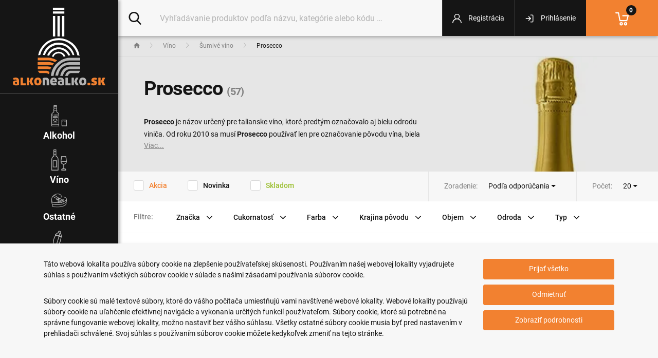

--- FILE ---
content_type: text/html; charset=utf-8
request_url: https://www.alkonealko.sk/kategoria/prosecco
body_size: 17169
content:
<!DOCTYPE html>
<html lang="sk">
<head>
    <meta name="viewport" content="width=device-width, initial-scale=1, shrink-to-fit=no">
    <meta http-equiv="X-UA-Compatible" content="IE=edge,chrome=1">
    <meta charset="UTF-8">
    <meta name="robots" content="index,follow">

    <title id="snippet--title">Prosecco | Alkonealko.sk</title>
    <meta name="keywords" content="Prosecco">
    <meta name="description" content="Prosecco je názov určený pre talianske víno, ktoré predtým označovalo aj bielu odrodu viniča. Od roku 2010 sa musí Prosecco používať len…">

    <link rel="apple-touch-icon" sizes="57x57" href="/assets/default/favicon/1/apple-icon-57x57.png">
    <link rel="apple-touch-icon" sizes="60x60" href="/assets/default/favicon/1/apple-icon-60x60.png">
    <link rel="apple-touch-icon" sizes="72x72" href="/assets/default/favicon/1/apple-icon-72x72.png">
    <link rel="apple-touch-icon" sizes="76x76" href="/assets/default/favicon/1/apple-icon-76x76.png">
    <link rel="apple-touch-icon" sizes="114x114" href="/assets/default/favicon/1/apple-icon-114x114.png">
    <link rel="apple-touch-icon" sizes="120x120" href="/assets/default/favicon/1/apple-icon-120x120.png">
    <link rel="apple-touch-icon" sizes="144x144" href="/assets/default/favicon/1/apple-icon-144x144.png">
    <link rel="apple-touch-icon" sizes="152x152" href="/assets/default/favicon/1/apple-icon-152x152.png">
    <link rel="apple-touch-icon" sizes="180x180" href="/assets/default/favicon/1/apple-icon-180x180.png">
    <link rel="icon" type="image/png" sizes="192x192" href="/assets/default/favicon/1/android-icon-192x192.png">
    <link rel="icon" type="image/png" sizes="32x32" href="/assets/default/favicon/1/favicon-32x32.png">
    <link rel="icon" type="image/png" sizes="96x96" href="/assets/default/favicon/1/favicon-96x96.png">
    <link rel="icon" type="image/png" sizes="16x16" href="/assets/default/favicon/1/favicon-16x16.png">
    <link rel="manifest" href="/assets/default/favicon/1/manifest.json">

    <meta name="msapplication-TileColor" content="#ffffff">
    <meta name="msapplication-TileImage" content="/assets/default/favicon/1/ms-icon-144x144.png">
    <meta name="theme-color" content="#ffffff">

<link rel="stylesheet" type="text/css" href="/webtemp/cssloader-e457f7c1fe19.css?1684088586">

    <meta name="author" content="Alkonealko.sk">
    <meta property="og:title" content="Prosecco">
    <meta property="og:url" content="https://www.alkonealko.sk/kategoria/prosecco">
    <meta property="og:site_name" content="Alkonealko.sk">
    <meta property="og:description" content="Prosecco je názov určený pre talianske víno, ktoré predtým označovalo aj bielu odrodu viniča. Od roku 2010 sa musí Prosecco používať len…">

        <meta property="og:image" content="https://www.alkonealko.sk/thumbs/400x400-drop-75/watermark-product-5231-8432-vzor-galie-1-5l.jpg">
        <meta property="og:image:width" content="400">
        <meta property="og:image:height" content="400">

    <script>
        window.dataLayer = window.dataLayer || [];
        function gtag(){ dataLayer.push(arguments) };
    </script>

    <script>
        dataLayer.push({
            'analytics_storage': 0,
            'ad_storage': 0,
            'ad_user_data': 0,
            'ad_personalization': 0,
        });

        gtag('consent', 'default', {
            'analytics_storage':  'denied',
            'ad_storage': 'denied',
            'ad_user_data': 'denied',
            'ad_personalization': 'denied',
        });
    </script>

        <!-- Google Tag Manager -->
            <script>
        dataLayer.push({ ecommerce: null });
        dataLayer.push({
            event: "view_item_list",
            ecommerce: {
                name: "Víno / Šumivé víno / Prosecco",
                items: [
                    {
                        item_id: "10926",
                        item_name: "Fili Prosecco Brut Millesimato DOC Sacchetto 0,75l",
                        item_brand: "Sacchetto",
                        item_category: "Víno / Šumivé víno / Prosecco",
                        currency: "EUR",
                        price: 9.99,
                        quantity: 1
                    },
                    {
                        item_id: "10923",
                        item_name: "Fili Prosecco Asolo Bio Brut D.O.C.G. Sacchetto 0,75L",
                        item_brand: "Sacchetto",
                        item_category: "Víno / Šumivé víno / Prosecco",
                        currency: "EUR",
                        price: 10.69,
                        quantity: 1
                    },
                    {
                        item_id: "11271",
                        item_name: "Fili Prosecco Asolo Bio Brut D.O.C.G. Sacchetto 0,75L",
                        item_brand: "Sacchetto",
                        item_category: "Víno / Šumivé víno / Prosecco",
                        currency: "EUR",
                        price: 10.69,
                        quantity: 1
                    },
                    {
                        item_id: "10107",
                        item_name: "Moletto Prosecco Treviso Frizzante D.O.C. 0,2l 11%",
                        item_brand: "Moletto",
                        item_category: "Víno / Šumivé víno / Prosecco",
                        currency: "EUR",
                        price: 3.09,
                        quantity: 1
                    },
                    {
                        item_id: "6745",
                        item_name: "Hamsik Prosecco Treviso D.O.C. Extra Dry 0,2l 11%",
                        item_brand: "Hamsik Winery",
                        item_category: "Víno / Šumivé víno / Prosecco",
                        currency: "EUR",
                        price: 3.79,
                        quantity: 1
                    },
                    {
                        item_id: "8100",
                        item_name: "I Heart Wines Prosecco D.O.C. Frizzante 0,75l",
                        item_brand: "I Heart Wines",
                        item_category: "Víno / Šumivé víno / Prosecco",
                        currency: "EUR",
                        price: 5.19,
                        quantity: 1
                    },
                    {
                        item_id: "8101",
                        item_name: "Maschio Prosecco Called'oro Veneto I.G.T. Frizzante 0,75l 11%",
                        item_brand: "Maschio",
                        item_category: "Víno / Šumivé víno / Prosecco",
                        currency: "EUR",
                        price: 5.19,
                        quantity: 1
                    },
                    {
                        item_id: "10135",
                        item_name: "Hamsik Prosecco Più Frizzante 0,75l 10,5%",
                        item_brand: "Hamsik Winery",
                        item_category: "Víno / Šumivé víno / Prosecco",
                        currency: "EUR",
                        price: 5.19,
                        quantity: 1
                    },
                    {
                        item_id: "10905",
                        item_name: "Hamsik Bianco Frizzante 0,75L 10.5%",
                        item_brand: "Hamsik Winery",
                        item_category: "Víno / Šumivé víno / Prosecco",
                        currency: "EUR",
                        price: 5.19,
                        quantity: 1
                    },
                    {
                        item_id: "9793",
                        item_name: "Mionetto Prosecco Prestige Alcohol Free 0,75l 0,5%",
                        item_brand: "Mionetto Prosecco",
                        item_category: "Víno / Šumivé víno / Prosecco",
                        currency: "EUR",
                        price: 5.99,
                        quantity: 1
                    },
                    {
                        item_id: "8071",
                        item_name: "Hamsik Prosecco D.O.C. Frizzante 0,75l 10,5%",
                        item_brand: "Hamsik Winery",
                        item_category: "Víno / Šumivé víno / Prosecco",
                        currency: "EUR",
                        price: 6.99,
                        quantity: 1
                    },
                    {
                        item_id: "4552",
                        item_name: "Mionetto Prosecco Treviso Frizzante D.O.C. 0,75l 11%",
                        item_brand: "Mionetto Prosecco",
                        item_category: "Víno / Šumivé víno / Prosecco",
                        currency: "EUR",
                        price: 7.09,
                        quantity: 1
                    },
                    {
                        item_id: "11455",
                        item_name: "Hamsik DOC Spumante Extra Dry 0,75l",
                        item_brand: "Hamsik Winery",
                        item_category: "Víno / Šumivé víno / Prosecco",
                        currency: "EUR",
                        price: 7.49,
                        quantity: 1
                    },
                    {
                        item_id: "3277",
                        item_name: "Mionetto Prosecco Treviso D.O.C. Brut 0,75l 11%",
                        item_brand: "Mionetto Prosecco",
                        item_category: "Víno / Šumivé víno / Prosecco",
                        currency: "EUR",
                        price: 8.09,
                        quantity: 1
                    },
                    {
                        item_id: "6748",
                        item_name: "Hamsik Prosecco Treviso D.O.C. Frizzante 0,75l 10,5%",
                        item_brand: "Hamsik Winery",
                        item_category: "Víno / Šumivé víno / Prosecco",
                        currency: "EUR",
                        price: 8.19,
                        quantity: 1
                    },
                    {
                        item_id: "6767",
                        item_name: "Mionetto Prosecco Rosé Extra Dry 0,75l 11%",
                        item_brand: "Mionetto Prosecco",
                        item_category: "Víno / Šumivé víno / Prosecco",
                        currency: "EUR",
                        price: 8.19,
                        quantity: 1
                    },
                    {
                        item_id: "11267",
                        item_name: "Astoria ZeroTondo free 0% 0,75 l",
                        item_brand: "Astoria",
                        item_category: "Víno / Šumivé víno / Prosecco",
                        currency: "EUR",
                        price: 9.19,
                        quantity: 1
                    },
                    {
                        item_id: "6746",
                        item_name: "Hamsik Prosecco Treviso D.O.C. Extra Dry 0,75l 11%",
                        item_brand: "Hamsik Winery",
                        item_category: "Víno / Šumivé víno / Prosecco",
                        currency: "EUR",
                        price: 9.79,
                        quantity: 1
                    },
                    {
                        item_id: "9797",
                        item_name: "Mionetto Prosecco Treviso D.O.C. Brut 0,75l 11% + kartón",
                        item_brand: "Mionetto Prosecco",
                        item_category: "Víno / Šumivé víno / Prosecco",
                        currency: "EUR",
                        price: 10.29,
                        quantity: 1
                    },
                    {
                        item_id: "10754",
                        item_name: "Hamsik Prosecco ZERO Valdobbiadene Extra Brut 0,75l 11,5%",
                        item_brand: "Hamsik Winery",
                        item_category: "Víno / Šumivé víno / Prosecco",
                        currency: "EUR",
                        price: 11.89,
                        quantity: 1
                    }
                ]
            }
        });
    </script>

        <script>
            (function(w,d,s,l,i){ w[l]=w[l]||[];w[l].push({ 'gtm.start':
                    new Date().getTime(),event:'gtm.js'});var f=d.getElementsByTagName(s)[0],
                j=d.createElement(s),dl=l!='dataLayer'?'&l='+l:'';j.async=true;j.src=
                'https://www.googletagmanager.com/gtm.js?id='+i+dl;f.parentNode.insertBefore(j,f);
            })(window,document,'script','dataLayer','GTM-5CRLKFC');
        </script>
        <!-- End Google Tag Manager -->

        <link rel="canonical" href="https://www.alkonealko.sk/kategoria/prosecco">
    <meta name="facebook-domain-verification" content="kjrm545oip3quxvham04vl44qtxzm4" />
<meta name="google-site-verification" content="P6Ut1v9-nsmsfxUW7FdY2TeIRbW_ir2xGZDzpoxC0_Y" />
<meta name="google-site-verification" content="KpqzLstcaR78taKv1-qF6YaM1fjjlQCZElIpmAO44U0" />

</head>
<body class="shop ">
            <!-- Google Tag Manager (noscript) -->
            <noscript><iframe src="https://www.googletagmanager.com/ns.html?id=GTM-5CRLKFC" height="0" width="0" style="display:none;visibility:hidden"></iframe></noscript>
            <!-- End Google Tag Manager (noscript) -->
        
        <div class="content-shadow">
            <section class="content">
                <div class="base-content">
                    <div class="base-main order-2">
<div class="title">
    <ol class="breadcrumb" vocab="http://schema.org/" typeof="BreadcrumbList">
        <li class="breadcrumb-item" property="itemListElement" typeof="ListItem">
            <a property="item" typeof="WebPage" href="https://www.alkonealko.sk">
                <span property="name" class="d-none">Domov</span>
                <img loading="lazy" src="/assets/default/icons/breadcrumb-home.svg" alt="Domov" width="12" height="11">
            </a>
            <meta property="position" content="1">
        </li>
                <li class="breadcrumb-item " property="itemListElement" typeof="ListItem">
                    <a property="item" typeof="WebPage" href="/kategoria/vina">
                        <span property="name">Víno</span>
                    </a>
                    <meta property="position" content="2">
                </li>
                <li class="breadcrumb-item " property="itemListElement" typeof="ListItem">
                    <a property="item" typeof="WebPage" href="/kategoria/sumive-vino">
                        <span property="name">Šumivé víno</span>
                    </a>
                    <meta property="position" content="3">
                </li>
                <li class="breadcrumb-item active" property="itemListElement" typeof="ListItem">
                    <a property="item" typeof="WebPage" href="/kategoria/prosecco">
                        <span property="name">Prosecco</span>
                    </a>
                    <meta property="position" content="4">
                </li>
    </ol>

    <div class="title-in">
        <div class="title-in-box title-in-bg" style="background-image: url(\/thumbs\/600x730-normal-75\/watermark-product-5231-8432-vzor-galie-1-5l\.jpg)" >
            <div class="row">
                <div class="col-12 col-md-7">
                    <h1>Prosecco <span class="count" id="snippet--count">(57)</span></h1>
                    <div class="mt-20 mt-sm-30 box-more">
                        <span class="category-desc"><div><strong>Prosecco</strong> je názov určený pre talianske víno, ktoré predtým označovalo aj bielu odrodu viniča. Od roku 2010 sa musí <strong>Prosecco</strong> používať len pre označovanie pôvodu vína, biela odroda viniča sa teraz volá Glera. Slovo <strong>"Prosecco"</strong> sa skladá z 2 častí: "Pro" - ktoré znamená "čisté" a Secco, ktoré sa prekladá ako "suchý".</div>

<div>&nbsp;</div>

<div><strong>Prosecco</strong> s ochranným označením pôvodu (Denominazione di origine controlli, D.O.C.) sa vyrába v deviatich provinciách regiónov Benátsko (Veneto) a Friuli-Venezia Giulia (Friuli Venezia Giulia). <strong>Prosecco Conegliano Valdobbiadene Superiore </strong>DOCG môže pochádzať jedine z provincie Treviso, z regiónu Veneto. Práve kopcovitá krajina s vinicami okolo miest Conegliano a Valdobbiadene bola v roku 2019 zapísaná na Zoznam svetového kultúrneho dedičstva UNESCO.</div>

<div>&nbsp;</div>

<div><strong>Prosecco</strong> je hlavnou prísadou koktailu Bellini a môže byť lacnejšou náhradou za šumivé víno zo Champagne. Je tiež kľúčovou ingredienciou Spritz – koktailu obľúbeného na severe Talianska.</div>
</span>
                        <span class="category-desc-more"><a href="#" class="jsMore">Viac...</a></span>
                        <span class="category-desc-less"><a href="#" class="jsLess">Skryť...</a></span>
                    </div>

                </div>

                <div class="col-12 col-md-5 d-none d-md-block"></div>
            </div>
        </div>
    </div>
</div>

<div class="filter" id="snippet--filtersort">
    <form action="/kategoria/prosecco" method="post" id="frm-filterForm">
        <div class="filter-in d-flex flex-wrap justify-content-between">
            <div class="filter-first">
                <div class="filter-checked d-flex justify-content-start">
                    <div id="isaction-info" class="filter-box">
                        <label class="chcekbox-container">
                            <input type="checkbox" onchange="changeFilterOne('isaction');" id="isaction_1" value="1" name="isaction_1" >
                            <span class="checkmark"></span>
                            Akcia
                        </label>
                    </div>

                    <div id="isnew-info" class="filter-box">
                        <label class="chcekbox-container">
                            <input type="checkbox" onchange="changeFilterOne('isnew');" id="isnew_1" value="1" name="isnew_1" >
                            <span class="checkmark"></span>
                            Novinka
                        </label>
                    </div>

                    <div id="isstock-info" class="filter-box">
                        <label class="chcekbox-container">
                            <input type="checkbox" onchange="changeFilterOne('isstock');" id="isstock_1" value="1" name="isstock_1" >
                            <span class="checkmark"></span>
                            Skladom
                        </label>
                    </div>
                </div>
            </div>

            <div class="filter-first-mobile d-block d-md-none">
                <a data-toggle="collapse" href="#accordion" role="button" aria-expanded="false" aria-controls="collapseFilter" class="btn-filter">
                    <img loading="lazy" src="/assets/default/icons/filter.svg" width="17" height="15" alt="icon">
                    Filter produktov
                    <svg class="icon icon-down"><use xlink:href="/assets/default/icons/icons.svg#down-filter"></use></svg>
                    <svg class="icon icon-up"><use xlink:href="/assets/default/icons/icons.svg#up-filter"></use></svg>
                </a>
            </div>

            <div class="filter-second d-flex flex-row-reverse">
                <div class="filter-limit d-none d-md-block">
                    <div class="d-flex">
                        <div class="filter-label d-none d-md-block">Počet:</div>
                        <div class="filter-select">
                            <select name="limit" onchange="this.form.submit();" id="frm-filterForm-limit" class="form-control selectpicker"><option value="20" selected>20</option><option value="40">40</option><option value="60">60</option><option value="80">80</option><option value="100">100</option></select>
                        </div>
                    </div>
                </div>

                <div class="filter-sort">
                    <div class="d-flex">
                        <div class="filter-label d-none d-md-block">Zoradenie:</div>
                        <div class="filter-select">
                            <select name="sort" onchange="this.form.submit();" id="frm-filterForm-sort" class="form-control selectpicker"><option value="5" selected>Podľa odporúčania</option><option value="1">Názov (A - Z)</option><option value="2">Názov (Z - A)</option><option value="3">Cena (Nízka &gt; Vysoká)</option><option value="4">Cena (Vysoká &gt; Nízka)</option></select>
                        </div>
                    </div>
                </div>
            </div>
        </div>
    <input type="hidden" name="_do" value="filterForm-submit"><!--[if IE]><input type=IEbug disabled style="display:none"><![endif]-->
</form>

</div>

    <div class="filter-option-check" id="accordion">
        <div class="filter-option-panel">
            <span class="info">Filtre:</span>

                <button class="btn btn-link btn-link-under-xs" data-toggle="collapse" data-target="#collapseBrand" aria-expanded="false" aria-controls="collapseBrand">
                    Značka
                    <svg class="icon icon-down"><use xlink:href="/assets/default/icons/icons.svg#down-filter"></use></svg>
                    <svg class="icon icon-up"><use xlink:href="/assets/default/icons/icons.svg#up-filter"></use></svg>
                </button>

                    <button class="btn btn-link" data-toggle="collapse" data-target="#collapse6" aria-expanded="false" aria-controls="collapse6">
                        Cukornatosť
                        <svg class="icon icon-down"><use xlink:href="/assets/default/icons/icons.svg#down-filter"></use></svg>
                        <svg class="icon icon-up"><use xlink:href="/assets/default/icons/icons.svg#up-filter"></use></svg>
                    </button>
                    <button class="btn btn-link" data-toggle="collapse" data-target="#collapse5" aria-expanded="false" aria-controls="collapse5">
                        Farba
                        <svg class="icon icon-down"><use xlink:href="/assets/default/icons/icons.svg#down-filter"></use></svg>
                        <svg class="icon icon-up"><use xlink:href="/assets/default/icons/icons.svg#up-filter"></use></svg>
                    </button>
                    <button class="btn btn-link" data-toggle="collapse" data-target="#collapse1" aria-expanded="false" aria-controls="collapse1">
                        Krajina pôvodu
                        <svg class="icon icon-down"><use xlink:href="/assets/default/icons/icons.svg#down-filter"></use></svg>
                        <svg class="icon icon-up"><use xlink:href="/assets/default/icons/icons.svg#up-filter"></use></svg>
                    </button>
                    <button class="btn btn-link" data-toggle="collapse" data-target="#collapse2" aria-expanded="false" aria-controls="collapse2">
                        Objem
                        <svg class="icon icon-down"><use xlink:href="/assets/default/icons/icons.svg#down-filter"></use></svg>
                        <svg class="icon icon-up"><use xlink:href="/assets/default/icons/icons.svg#up-filter"></use></svg>
                    </button>
                    <button class="btn btn-link" data-toggle="collapse" data-target="#collapse4" aria-expanded="false" aria-controls="collapse4">
                        Odroda
                        <svg class="icon icon-down"><use xlink:href="/assets/default/icons/icons.svg#down-filter"></use></svg>
                        <svg class="icon icon-up"><use xlink:href="/assets/default/icons/icons.svg#up-filter"></use></svg>
                    </button>
                    <button class="btn btn-link" data-toggle="collapse" data-target="#collapse3" aria-expanded="false" aria-controls="collapse3">
                        Typ
                        <svg class="icon icon-down"><use xlink:href="/assets/default/icons/icons.svg#down-filter"></use></svg>
                        <svg class="icon icon-up"><use xlink:href="/assets/default/icons/icons.svg#up-filter"></use></svg>
                    </button>
        </div>

            <div id="collapseBrand" class="collapse" aria-labelledby="collapseBrand" data-parent="#accordion">
<div id="snippet--brands">                    <div class="row" id="brands-info">
                        <div class="col-6 col-lg-2 col-md-4">
                            <label class="chcekbox-container">
                                <input type="checkbox" onchange="changeFilterGroup('brands');" id="brands_1507" value="1" name="brands_1507" >
                                <span class="checkmark"></span>
                                Abbazia
                            </label>
                        </div>
                        <div class="col-6 col-lg-2 col-md-4">
                            <label class="chcekbox-container">
                                <input type="checkbox" onchange="changeFilterGroup('brands');" id="brands_1408" value="1" name="brands_1408" >
                                <span class="checkmark"></span>
                                Astoria
                            </label>
                        </div>
                        <div class="col-6 col-lg-2 col-md-4">
                            <label class="chcekbox-container">
                                <input type="checkbox" onchange="changeFilterGroup('brands');" id="brands_1752" value="1" name="brands_1752" >
                                <span class="checkmark"></span>
                                Bottega
                            </label>
                        </div>
                        <div class="col-6 col-lg-2 col-md-4">
                            <label class="chcekbox-container">
                                <input type="checkbox" onchange="changeFilterGroup('brands');" id="brands_1913" value="1" name="brands_1913" >
                                <span class="checkmark"></span>
                                Canella
                            </label>
                        </div>
                        <div class="col-6 col-lg-2 col-md-4">
                            <label class="chcekbox-container">
                                <input type="checkbox" onchange="changeFilterGroup('brands');" id="brands_2024" value="1" name="brands_2024" >
                                <span class="checkmark"></span>
                                Canevel
                            </label>
                        </div>
                        <div class="col-6 col-lg-2 col-md-4">
                            <label class="chcekbox-container">
                                <input type="checkbox" onchange="changeFilterGroup('brands');" id="brands_625" value="1" name="brands_625" >
                                <span class="checkmark"></span>
                                Cinzano
                            </label>
                        </div>
                        <div class="col-6 col-lg-2 col-md-4">
                            <label class="chcekbox-container">
                                <input type="checkbox" onchange="changeFilterGroup('brands');" id="brands_2022" value="1" name="brands_2022" >
                                <span class="checkmark"></span>
                                Contarini
                            </label>
                        </div>
                        <div class="col-6 col-lg-2 col-md-4">
                            <label class="chcekbox-container">
                                <input type="checkbox" onchange="changeFilterGroup('brands');" id="brands_626" value="1" name="brands_626" >
                                <span class="checkmark"></span>
                                Freixenet
                            </label>
                        </div>
                        <div class="col-6 col-lg-2 col-md-4">
                            <label class="chcekbox-container">
                                <input type="checkbox" onchange="changeFilterGroup('brands');" id="brands_1620" value="1" name="brands_1620" >
                                <span class="checkmark"></span>
                                Hamsik Winery
                            </label>
                        </div>
                        <div class="col-6 col-lg-2 col-md-4">
                            <label class="chcekbox-container">
                                <input type="checkbox" onchange="changeFilterGroup('brands');" id="brands_1789" value="1" name="brands_1789" >
                                <span class="checkmark"></span>
                                I Heart Wines
                            </label>
                        </div>
                        <div class="col-6 col-lg-2 col-md-4">
                            <label class="chcekbox-container">
                                <input type="checkbox" onchange="changeFilterGroup('brands');" id="brands_1136" value="1" name="brands_1136" >
                                <span class="checkmark"></span>
                                La Tordera
                            </label>
                        </div>
                        <div class="col-6 col-lg-2 col-md-4">
                            <label class="chcekbox-container">
                                <input type="checkbox" onchange="changeFilterGroup('brands');" id="brands_2020" value="1" name="brands_2020" >
                                <span class="checkmark"></span>
                                Le Contesse
                            </label>
                        </div>
                        <div class="col-6 col-lg-2 col-md-4">
                            <label class="chcekbox-container">
                                <input type="checkbox" onchange="changeFilterGroup('brands');" id="brands_1174" value="1" name="brands_1174" >
                                <span class="checkmark"></span>
                                Maschio
                            </label>
                        </div>
                        <div class="col-6 col-lg-2 col-md-4">
                            <label class="chcekbox-container">
                                <input type="checkbox" onchange="changeFilterGroup('brands');" id="brands_1144" value="1" name="brands_1144" >
                                <span class="checkmark"></span>
                                Mionetto Prosecco
                            </label>
                        </div>
                        <div class="col-6 col-lg-2 col-md-4">
                            <label class="chcekbox-container">
                                <input type="checkbox" onchange="changeFilterGroup('brands');" id="brands_1947" value="1" name="brands_1947" >
                                <span class="checkmark"></span>
                                Moletto
                            </label>
                        </div>
                        <div class="col-6 col-lg-2 col-md-4">
                            <label class="chcekbox-container">
                                <input type="checkbox" onchange="changeFilterGroup('brands');" id="brands_2096" value="1" name="brands_2096" >
                                <span class="checkmark"></span>
                                Piccini
                            </label>
                        </div>
                        <div class="col-6 col-lg-2 col-md-4">
                            <label class="chcekbox-container">
                                <input type="checkbox" onchange="changeFilterGroup('brands');" id="brands_2053" value="1" name="brands_2053" >
                                <span class="checkmark"></span>
                                Prapian
                            </label>
                        </div>
                        <div class="col-6 col-lg-2 col-md-4">
                            <label class="chcekbox-container">
                                <input type="checkbox" onchange="changeFilterGroup('brands');" id="brands_2008" value="1" name="brands_2008" >
                                <span class="checkmark"></span>
                                Sacchetto
                            </label>
                        </div>
                        <div class="col-6 col-lg-2 col-md-4">
                            <label class="chcekbox-container">
                                <input type="checkbox" onchange="changeFilterGroup('brands');" id="brands_2023" value="1" name="brands_2023" >
                                <span class="checkmark"></span>
                                Soligo
                            </label>
                        </div>

                        <div class="col-6 col-sm-6 col-md-4">
                            <label class="chcekbox-container">
                                <input type="checkbox"  onchange="changeFilterGroup('brands', 1);"  id="all_brands"  name="brands" onclick="this.blur(); this.focus()"  value=""  checked="checked">
                                <span class="checkmark"></span>
                                Všetky značky
                            </label>
                        </div>
                    </div>
</div>            </div>

                <div id="options-info">
                        <div id="collapse6" class="collapse" aria-labelledby="collapse6" data-parent="#accordion">
                            <div class="row" id="snippet--options_6">
                                <div class="col-6 col-lg-2 col-md-4">
                                    <label class="chcekbox-container">
                                        <input type="checkbox" onchange="changeFilterGroup('options');" id="options_6o6314" value="1" name="options_6o6314" >
                                        <span class="checkmark"></span>
                                        Brut
                                    </label>
                                </div>
                                <div class="col-6 col-lg-2 col-md-4">
                                    <label class="chcekbox-container">
                                        <input type="checkbox" onchange="changeFilterGroup('options');" id="options_6o6002" value="1" name="options_6o6002" >
                                        <span class="checkmark"></span>
                                        Suché
                                    </label>
                                </div>
                                <div class="col-6 col-lg-2 col-md-4">
                                    <label class="chcekbox-container">
                                        <input type="checkbox" onchange="changeFilterGroup('options');" id="options_6o6001" value="1" name="options_6o6001" >
                                        <span class="checkmark"></span>
                                        Polosuché
                                    </label>
                                </div>
                                <div class="col-6 col-lg-2 col-md-4">
                                    <label class="chcekbox-container">
                                        <input type="checkbox" onchange="changeFilterGroup('options');" id="options_6o6004" value="1" name="options_6o6004" >
                                        <span class="checkmark"></span>
                                        Sladké
                                    </label>
                                </div>
                                <div class="col-6 col-lg-2 col-md-4">
                                    <label class="chcekbox-container">
                                        <input type="checkbox" onchange="changeFilterGroup('options');" id="options_6o6151" value="1" name="options_6o6151" >
                                        <span class="checkmark"></span>
                                        Extra Brut
                                    </label>
                                </div>
                                <div class="col-6 col-lg-2 col-md-4">
                                    <label class="chcekbox-container">
                                        <input type="checkbox" onchange="changeFilterGroup('options');" id="options_6o6046" value="1" name="options_6o6046" >
                                        <span class="checkmark"></span>
                                        Extra Dry
                                    </label>
                                </div>
                            </div>
                        </div>
                        <div id="collapse5" class="collapse" aria-labelledby="collapse5" data-parent="#accordion">
                            <div class="row" id="snippet--options_5">
                                <div class="col-6 col-lg-2 col-md-4">
                                    <label class="chcekbox-container">
                                        <input type="checkbox" onchange="changeFilterGroup('options');" id="options_5o5001" value="1" name="options_5o5001" >
                                        <span class="checkmark"></span>
                                        Biele vína
                                    </label>
                                </div>
                                <div class="col-6 col-lg-2 col-md-4">
                                    <label class="chcekbox-container">
                                        <input type="checkbox" onchange="changeFilterGroup('options');" id="options_5o5003" value="1" name="options_5o5003" >
                                        <span class="checkmark"></span>
                                        Ružové vína
                                    </label>
                                </div>
                            </div>
                        </div>
                        <div id="collapse1" class="collapse" aria-labelledby="collapse1" data-parent="#accordion">
                            <div class="row" id="snippet--options_1">
                                <div class="col-6 col-lg-2 col-md-4">
                                    <label class="chcekbox-container">
                                        <input type="checkbox" onchange="changeFilterGroup('options');" id="options_1o1015" value="1" name="options_1o1015" >
                                        <span class="checkmark"></span>
                                        Španielsko
                                    </label>
                                </div>
                                <div class="col-6 col-lg-2 col-md-4">
                                    <label class="chcekbox-container">
                                        <input type="checkbox" onchange="changeFilterGroup('options');" id="options_1o1010" value="1" name="options_1o1010" >
                                        <span class="checkmark"></span>
                                        Taliansko
                                    </label>
                                </div>
                            </div>
                        </div>
                        <div id="collapse2" class="collapse" aria-labelledby="collapse2" data-parent="#accordion">
                            <div class="row" id="snippet--options_2">
                                <div class="col-6 col-lg-2 col-md-4">
                                    <label class="chcekbox-container">
                                        <input type="checkbox" onchange="changeFilterGroup('options');" id="options_2o2033" value="1" name="options_2o2033" >
                                        <span class="checkmark"></span>
                                        0,2 l
                                    </label>
                                </div>
                                <div class="col-6 col-lg-2 col-md-4">
                                    <label class="chcekbox-container">
                                        <input type="checkbox" onchange="changeFilterGroup('options');" id="options_2o2029" value="1" name="options_2o2029" >
                                        <span class="checkmark"></span>
                                        0,75 l
                                    </label>
                                </div>
                                <div class="col-6 col-lg-2 col-md-4">
                                    <label class="chcekbox-container">
                                        <input type="checkbox" onchange="changeFilterGroup('options');" id="options_2o2027" value="1" name="options_2o2027" >
                                        <span class="checkmark"></span>
                                        1,5 l
                                    </label>
                                </div>
                                <div class="col-6 col-lg-2 col-md-4">
                                    <label class="chcekbox-container">
                                        <input type="checkbox" onchange="changeFilterGroup('options');" id="options_2o2025" value="1" name="options_2o2025" >
                                        <span class="checkmark"></span>
                                        3,0 l
                                    </label>
                                </div>
                            </div>
                        </div>
                        <div id="collapse4" class="collapse" aria-labelledby="collapse4" data-parent="#accordion">
                            <div class="row" id="snippet--options_4">
                                <div class="col-6 col-lg-2 col-md-4">
                                    <label class="chcekbox-container">
                                        <input type="checkbox" onchange="changeFilterGroup('options');" id="options_4o4145" value="1" name="options_4o4145" >
                                        <span class="checkmark"></span>
                                        Glera
                                    </label>
                                </div>
                                <div class="col-6 col-lg-2 col-md-4">
                                    <label class="chcekbox-container">
                                        <input type="checkbox" onchange="changeFilterGroup('options');" id="options_4o6128" value="1" name="options_4o6128" >
                                        <span class="checkmark"></span>
                                        Glera, Chardonnay
                                    </label>
                                </div>
                                <div class="col-6 col-lg-2 col-md-4">
                                    <label class="chcekbox-container">
                                        <input type="checkbox" onchange="changeFilterGroup('options');" id="options_4o6273" value="1" name="options_4o6273" >
                                        <span class="checkmark"></span>
                                        Glera, Pinot Nero
                                    </label>
                                </div>
                            </div>
                        </div>
                        <div id="collapse3" class="collapse" aria-labelledby="collapse3" data-parent="#accordion">
                            <div class="row" id="snippet--options_3">
                                <div class="col-6 col-lg-2 col-md-4">
                                    <label class="chcekbox-container">
                                        <input type="checkbox" onchange="changeFilterGroup('options');" id="options_3o3002" value="1" name="options_3o3002" >
                                        <span class="checkmark"></span>
                                        štandardné
                                    </label>
                                </div>
                                <div class="col-6 col-lg-2 col-md-4">
                                    <label class="chcekbox-container">
                                        <input type="checkbox" onchange="changeFilterGroup('options');" id="options_3o6036" value="1" name="options_3o6036" >
                                        <span class="checkmark"></span>
                                        darčekové balenie
                                    </label>
                                </div>
                                <div class="col-6 col-lg-2 col-md-4">
                                    <label class="chcekbox-container">
                                        <input type="checkbox" onchange="changeFilterGroup('options');" id="options_3o3003" value="1" name="options_3o3003" >
                                        <span class="checkmark"></span>
                                        XXL
                                    </label>
                                </div>
                            </div>
                        </div>

                    <div class="d-none">
                        <label class="chcekbox-container">
                            <input type="checkbox" onchange="changeFilterGroup('options', '1');" id="all_options" name="options" onclick="this.blur(); this.focus()" value="" checked="checked">
                            <span class="checkmark"></span>
                        </label>
                    </div>
                </div>
    </div>

<div id="snippet--products">
    
<div class="product-list">
    <div class="row-item-product">
        <div class="col-item-product">
            <div class="col-item-product-in">
                <div class="col-img">
                    <a href="/tovar/10926/fili-prosecco-brut-millesimato-doc-sacchetto-0-75l">
                        <figure>
                            <img loading="lazy" src="/thumbs/390x390-fix-75/watermark-10926-1817-filibrut.jpg" width="390" height="390" class="img-fluid center-block" title="Fili Prosecco Brut Millesimato DOC Sacchetto 0,75l" alt="Fili Prosecco Brut Millesimato DOC Sacchetto 0,75l">
                        </figure>

                        <div class="badge-box">
                        </div>
                    </a>
                </div>

                <div class="col-desc">
                    <h2>
                        <a href="/tovar/10926/fili-prosecco-brut-millesimato-doc-sacchetto-0-75l">
                            Fili Prosecco Brut Millesimato DOC Sacchetto 0,75l
                        </a>
                    </h2>

                    <div class="col-price">
                        

                            <span class="price-default">9,99 €</span>
                    </div>

                    <div class="col-add clearfix">
                        <form class="ajax" id="add-10926" action="/kategoria/prosecco" method="post">
                            <input value="10926" type="hidden" name="product_id">
                            <div class="qty">
                                <input type="text" class="form-control quantity" id="qty-add-10926" aria-label="Množstvo" name="qty" required data-nette-rules='[{"op":":filled","msg":"Zadajte prosím \"Počet kusov\"."},{"op":":integer","msg":"Zadajte prosím cele číslo pre: \"Počet kusov\"."}]' value="1">
                            </div>
                            <div class="add">
                                <button class="btn btn-primary" data-dropdown-open="true"
                                                      data-pixel-add-box="true"
                                                      data-pixel-qty="qty-add-10926"
                                                      data-pixel-id="10926"
                                                      data-pixel-name="Fili Prosecco Brut Millesimato DOC Sacchetto 0,75l"
                                                      data-pixel-brand="Sacchetto"
                                                      data-pixel-category="Víno / Šumivé víno / Prosecco"
                                                      data-pixel-price="9.99" type="submit" name="send" value="Pridať do košíka">

                                    <img loading="lazy" src="/assets/default/icons/shopping-cart-list.svg" width="16" height="16" alt="icon">
                                    <span>Pridať do košíka</span>
                                </button>
                            </div>
<input type="hidden" name="_token_" value="a10lpi7isqbqUDqJEaKIPQdRXrBoWUbecHiTQ="><input type="hidden" name="_do" value="cartItemListForm-submit"><!--[if IE]><input type=IEbug disabled style="display:none"><![endif]-->
                        </form>
                    </div>

                    <div class="d-flex justify-content-between">
                        <div class="text-left col-quantity">
                                <img loading="lazy" src="/assets/default/icons/ellipse-green.svg" width="6" height="6" alt="icon">
                                    Skladom
                        </div>
                        <div class="text-right col-code">
                            Kód: 24372
                        </div>
                    </div>
                </div>
            </div>
        </div>
        <div class="col-item-product">
            <div class="col-item-product-in">
                <div class="col-img">
                    <a href="/tovar/10923/fili-prosecco-asolo-bio-brut-d-o-c-g-sacchetto-0-75l">
                        <figure>
                            <img loading="lazy" src="/thumbs/390x390-fix-75/watermark-10923-7534-filiasolo.jpg" width="390" height="390" class="img-fluid center-block" title="Fili Prosecco Asolo Bio Brut D.O.C.G. Sacchetto 0,75L" alt="Fili Prosecco Asolo Bio Brut D.O.C.G. Sacchetto 0,75L">
                        </figure>

                        <div class="badge-box">
                        </div>
                    </a>
                </div>

                <div class="col-desc">
                    <h2>
                        <a href="/tovar/10923/fili-prosecco-asolo-bio-brut-d-o-c-g-sacchetto-0-75l">
                            Fili Prosecco Asolo Bio Brut D.O.C.G. Sacchetto 0,75L
                        </a>
                    </h2>

                    <div class="col-price">
                        

                            <span class="price-default">10,69 €</span>
                    </div>

                    <div class="col-add clearfix">
                        <form class="ajax" id="add-10923" action="/kategoria/prosecco" method="post">
                            <input value="10923" type="hidden" name="product_id">
                            <div class="qty">
                                <input type="text" class="form-control quantity" id="qty-add-10923" aria-label="Množstvo" name="qty" required data-nette-rules='[{"op":":filled","msg":"Zadajte prosím \"Počet kusov\"."},{"op":":integer","msg":"Zadajte prosím cele číslo pre: \"Počet kusov\"."}]' value="1">
                            </div>
                            <div class="add">
                                <button class="btn btn-primary" data-dropdown-open="true"
                                                      data-pixel-add-box="true"
                                                      data-pixel-qty="qty-add-10923"
                                                      data-pixel-id="10923"
                                                      data-pixel-name="Fili Prosecco Asolo Bio Brut D.O.C.G. Sacchetto 0,75L"
                                                      data-pixel-brand="Sacchetto"
                                                      data-pixel-category="Víno / Šumivé víno / Prosecco"
                                                      data-pixel-price="10.69" type="submit" name="send" value="Pridať do košíka">

                                    <img loading="lazy" src="/assets/default/icons/shopping-cart-list.svg" width="16" height="16" alt="icon">
                                    <span>Pridať do košíka</span>
                                </button>
                            </div>
<input type="hidden" name="_token_" value="0l3hze54sk28QX1CN5jdmnpjk0IeXjDOS5Kqs="><input type="hidden" name="_do" value="cartItemListForm-submit"><!--[if IE]><input type=IEbug disabled style="display:none"><![endif]-->
                        </form>
                    </div>

                    <div class="d-flex justify-content-between">
                        <div class="text-left col-quantity">
                                <img loading="lazy" src="/assets/default/icons/ellipse-green.svg" width="6" height="6" alt="icon">
                                    Skladom
                        </div>
                        <div class="text-right col-code">
                            Kód: 24364
                        </div>
                    </div>
                </div>
            </div>
        </div>
        <div class="col-item-product">
            <div class="col-item-product-in">
                <div class="col-img">
                    <a href="/tovar/11271/fili-prosecco-asolo-bio-brut-d-o-c-g-sacchetto-0-75l">
                        <figure>
                            <img loading="lazy" src="/thumbs/390x390-fix-75/watermark-10923-7534-filiasolo.jpg" width="390" height="390" class="img-fluid center-block" title="Fili Prosecco Asolo Bio Brut D.O.C.G. Sacchetto 0,75L" alt="Fili Prosecco Asolo Bio Brut D.O.C.G. Sacchetto 0,75L">
                        </figure>

                        <div class="badge-box">
                            <span class="badge badge-new">Novinka</span>
                        </div>
                    </a>
                </div>

                <div class="col-desc">
                    <h2>
                        <a href="/tovar/11271/fili-prosecco-asolo-bio-brut-d-o-c-g-sacchetto-0-75l">
                            Fili Prosecco Asolo Bio Brut D.O.C.G. Sacchetto 0,75L
                        </a>
                    </h2>

                    <div class="col-price">
                        

                            <span class="price-default">10,69 €</span>
                    </div>

                    <div class="col-add clearfix">
                        <form class="ajax" id="add-11271" action="/kategoria/prosecco" method="post">
                            <input value="11271" type="hidden" name="product_id">
                            <div class="qty">
                                <input type="text" class="form-control quantity" id="qty-add-11271" aria-label="Množstvo" name="qty" required data-nette-rules='[{"op":":filled","msg":"Zadajte prosím \"Počet kusov\"."},{"op":":integer","msg":"Zadajte prosím cele číslo pre: \"Počet kusov\"."}]' value="1">
                            </div>
                            <div class="add">
                                <button class="btn btn-primary" data-dropdown-open="true"
                                                      data-pixel-add-box="true"
                                                      data-pixel-qty="qty-add-11271"
                                                      data-pixel-id="11271"
                                                      data-pixel-name="Fili Prosecco Asolo Bio Brut D.O.C.G. Sacchetto 0,75L"
                                                      data-pixel-brand="Sacchetto"
                                                      data-pixel-category="Víno / Šumivé víno / Prosecco"
                                                      data-pixel-price="10.69" type="submit" name="send" value="Pridať do košíka">

                                    <img loading="lazy" src="/assets/default/icons/shopping-cart-list.svg" width="16" height="16" alt="icon">
                                    <span>Pridať do košíka</span>
                                </button>
                            </div>
<input type="hidden" name="_token_" value="43scohx8yaT5jLGPhuyCvVJ/JPP5TwLS151KI="><input type="hidden" name="_do" value="cartItemListForm-submit"><!--[if IE]><input type=IEbug disabled style="display:none"><![endif]-->
                        </form>
                    </div>

                    <div class="d-flex justify-content-between">
                        <div class="text-left col-quantity">
                                <img loading="lazy" src="/assets/default/icons/ellipse-green.svg" width="6" height="6" alt="icon">
                                    Skladom
                        </div>
                        <div class="text-right col-code">
                            Kód: 24364
                        </div>
                    </div>
                </div>
            </div>
        </div>
        <div class="col-item-product">
            <div class="col-item-product-in">
                <div class="col-img">
                    <a href="/tovar/10107/moletto-prosecco-treviso-frizzante-d-o-c-0-2l-11">
                        <figure>
                            <img loading="lazy" src="/thumbs/390x390-fix-75/watermark-10107-3923-moletto-prosecco-treviso-frizzante-d-o-c-0-2l-11.jpg" width="390" height="390" class="img-fluid center-block" title="Moletto Prosecco Treviso Frizzante D.O.C. 0,2l 11%" alt="Moletto Prosecco Treviso Frizzante D.O.C. 0,2l 11%">
                        </figure>

                        <div class="badge-box">
                        </div>
                    </a>
                </div>

                <div class="col-desc">
                    <h2>
                        <a href="/tovar/10107/moletto-prosecco-treviso-frizzante-d-o-c-0-2l-11">
                            Moletto Prosecco Treviso Frizzante D.O.C. 0,2l 11%
                        </a>
                    </h2>

                    <div class="col-price">
                        

                            <span class="price-default">3,09 €</span>
                    </div>

                    <div class="col-add clearfix">
                        <form class="ajax" id="add-10107" action="/kategoria/prosecco" method="post">
                            <input value="10107" type="hidden" name="product_id">
                            <div class="qty">
                                <input type="text" class="form-control quantity" id="qty-add-10107" aria-label="Množstvo" name="qty" required data-nette-rules='[{"op":":filled","msg":"Zadajte prosím \"Počet kusov\"."},{"op":":integer","msg":"Zadajte prosím cele číslo pre: \"Počet kusov\"."}]' value="1">
                            </div>
                            <div class="add">
                                <button class="btn btn-primary" data-dropdown-open="true"
                                                      data-pixel-add-box="true"
                                                      data-pixel-qty="qty-add-10107"
                                                      data-pixel-id="10107"
                                                      data-pixel-name="Moletto Prosecco Treviso Frizzante D.O.C. 0,2l 11%"
                                                      data-pixel-brand="Moletto"
                                                      data-pixel-category="Víno / Šumivé víno / Prosecco"
                                                      data-pixel-price="3.09" type="submit" name="send" value="Pridať do košíka">

                                    <img loading="lazy" src="/assets/default/icons/shopping-cart-list.svg" width="16" height="16" alt="icon">
                                    <span>Pridať do košíka</span>
                                </button>
                            </div>
<input type="hidden" name="_token_" value="3dyrt7dsjn+n9prk9wzYUjUIw7/tZa9tX40+4="><input type="hidden" name="_do" value="cartItemListForm-submit"><!--[if IE]><input type=IEbug disabled style="display:none"><![endif]-->
                        </form>
                    </div>

                    <div class="d-flex justify-content-between">
                        <div class="text-left col-quantity">
                                <img loading="lazy" src="/assets/default/icons/ellipse-green.svg" width="6" height="6" alt="icon">
                                    Skladom
                        </div>
                        <div class="text-right col-code">
                            Kód: 24095
                        </div>
                    </div>
                </div>
            </div>
        </div>
        <div class="col-item-product">
            <div class="col-item-product-in">
                <div class="col-img">
                    <a href="/tovar/6745/hamsik-prosecco-treviso-d-o-c-extra-dry-0-2l-11">
                        <figure>
                            <img loading="lazy" src="/thumbs/390x390-fix-75/watermark-product-6745-9993-hamsik-prosecco-treviso-doc-extra-dry-0-2l.jpg" width="390" height="390" class="img-fluid center-block" title="Hamsik Prosecco Treviso D.O.C. Extra Dry 0,2l 11%" alt="Hamsik Prosecco Treviso D.O.C. Extra Dry 0,2l 11%">
                        </figure>

                        <div class="badge-box">
                        </div>
                    </a>
                </div>

                <div class="col-desc">
                    <h2>
                        <a href="/tovar/6745/hamsik-prosecco-treviso-d-o-c-extra-dry-0-2l-11">
                            Hamsik Prosecco Treviso D.O.C. Extra Dry 0,2l 11%
                        </a>
                    </h2>

                    <div class="col-price">
                        

                            <span class="price-default">3,79 €</span>
                    </div>

                    <div class="col-add clearfix">
                        <form class="ajax" id="add-6745" action="/kategoria/prosecco" method="post">
                            <input value="6745" type="hidden" name="product_id">
                            <div class="qty">
                                <input type="text" class="form-control quantity" id="qty-add-6745" aria-label="Množstvo" name="qty" required data-nette-rules='[{"op":":filled","msg":"Zadajte prosím \"Počet kusov\"."},{"op":":integer","msg":"Zadajte prosím cele číslo pre: \"Počet kusov\"."}]' value="1">
                            </div>
                            <div class="add">
                                <button class="btn btn-primary" data-dropdown-open="true"
                                                      data-pixel-add-box="true"
                                                      data-pixel-qty="qty-add-6745"
                                                      data-pixel-id="6745"
                                                      data-pixel-name="Hamsik Prosecco Treviso D.O.C. Extra Dry 0,2l 11%"
                                                      data-pixel-brand="Hamsik Winery"
                                                      data-pixel-category="Víno / Šumivé víno / Prosecco"
                                                      data-pixel-price="3.79" type="submit" name="send" value="Pridať do košíka">

                                    <img loading="lazy" src="/assets/default/icons/shopping-cart-list.svg" width="16" height="16" alt="icon">
                                    <span>Pridať do košíka</span>
                                </button>
                            </div>
<input type="hidden" name="_token_" value="ylt3eoldkjLQaLAWiT+mTDta2F3/dsLE3RnaA="><input type="hidden" name="_do" value="cartItemListForm-submit"><!--[if IE]><input type=IEbug disabled style="display:none"><![endif]-->
                        </form>
                    </div>

                    <div class="d-flex justify-content-between">
                        <div class="text-left col-quantity">
                                <img loading="lazy" src="/assets/default/icons/ellipse-green.svg" width="6" height="6" alt="icon">
                                    Skladom
                        </div>
                        <div class="text-right col-code">
                            Kód: 1633
                        </div>
                    </div>
                </div>
            </div>
        </div>
        <div class="col-item-product">
            <div class="col-item-product-in">
                <div class="col-img">
                    <a href="/tovar/8100/i-heart-wines-prosecco-d-o-c-frizzante-0-75l">
                        <figure>
                            <img loading="lazy" src="/thumbs/390x390-fix-75/watermark-8100-7521-i-heart-wines-prosecco-d-o-c-frizzante-0-75l.jpg" width="390" height="390" class="img-fluid center-block" title="I Heart Wines Prosecco D.O.C. Frizzante 0,75l" alt="I Heart Wines Prosecco D.O.C. Frizzante 0,75l">
                        </figure>

                        <div class="badge-box">
                        </div>
                    </a>
                </div>

                <div class="col-desc">
                    <h2>
                        <a href="/tovar/8100/i-heart-wines-prosecco-d-o-c-frizzante-0-75l">
                            I Heart Wines Prosecco D.O.C. Frizzante 0,75l
                        </a>
                    </h2>

                    <div class="col-price">
                        

                            <span class="price-default">5,19 €</span>
                    </div>

                    <div class="col-add clearfix">
                        <form class="ajax" id="add-8100" action="/kategoria/prosecco" method="post">
                            <input value="8100" type="hidden" name="product_id">
                            <div class="qty">
                                <input type="text" class="form-control quantity" id="qty-add-8100" aria-label="Množstvo" name="qty" required data-nette-rules='[{"op":":filled","msg":"Zadajte prosím \"Počet kusov\"."},{"op":":integer","msg":"Zadajte prosím cele číslo pre: \"Počet kusov\"."}]' value="1">
                            </div>
                            <div class="add">
                                <button class="btn btn-primary" data-dropdown-open="true"
                                                      data-pixel-add-box="true"
                                                      data-pixel-qty="qty-add-8100"
                                                      data-pixel-id="8100"
                                                      data-pixel-name="I Heart Wines Prosecco D.O.C. Frizzante 0,75l"
                                                      data-pixel-brand="I Heart Wines"
                                                      data-pixel-category="Víno / Šumivé víno / Prosecco"
                                                      data-pixel-price="5.19" type="submit" name="send" value="Pridať do košíka">

                                    <img loading="lazy" src="/assets/default/icons/shopping-cart-list.svg" width="16" height="16" alt="icon">
                                    <span>Pridať do košíka</span>
                                </button>
                            </div>
<input type="hidden" name="_token_" value="rhvq19i4aqeCCieajptaAWETrXi714uZpOkQU="><input type="hidden" name="_do" value="cartItemListForm-submit"><!--[if IE]><input type=IEbug disabled style="display:none"><![endif]-->
                        </form>
                    </div>

                    <div class="d-flex justify-content-between">
                        <div class="text-left col-quantity">
                                <img loading="lazy" src="/assets/default/icons/ellipse-green.svg" width="6" height="6" alt="icon">
                                    Skladom
                        </div>
                        <div class="text-right col-code">
                            Kód: 21089
                        </div>
                    </div>
                </div>
            </div>
        </div>
        <div class="col-item-product">
            <div class="col-item-product-in">
                <div class="col-img">
                    <a href="/tovar/8101/maschio-prosecco-called-oro-veneto-i-g-t-frizzante-0-75l-11">
                        <figure>
                            <img loading="lazy" src="/thumbs/390x390-fix-75/watermark-8101-4685-maschio-calle-d-oror-frizante.jpg" width="390" height="390" class="img-fluid center-block" title="Maschio Prosecco Called&apos;oro Veneto I.G.T. Frizzante 0,75l 11%" alt="Maschio Prosecco Called&apos;oro Veneto I.G.T. Frizzante 0,75l 11%">
                        </figure>

                        <div class="badge-box">
                        </div>
                    </a>
                </div>

                <div class="col-desc">
                    <h2>
                        <a href="/tovar/8101/maschio-prosecco-called-oro-veneto-i-g-t-frizzante-0-75l-11">
                            Maschio Prosecco Called'oro Veneto I.G.T. Frizzante 0,75l 11%
                        </a>
                    </h2>

                    <div class="col-price">
                        

                            <span class="price-default">5,19 €</span>
                    </div>

                    <div class="col-add clearfix">
                        <form class="ajax" id="add-8101" action="/kategoria/prosecco" method="post">
                            <input value="8101" type="hidden" name="product_id">
                            <div class="qty">
                                <input type="text" class="form-control quantity" id="qty-add-8101" aria-label="Množstvo" name="qty" required data-nette-rules='[{"op":":filled","msg":"Zadajte prosím \"Počet kusov\"."},{"op":":integer","msg":"Zadajte prosím cele číslo pre: \"Počet kusov\"."}]' value="1">
                            </div>
                            <div class="add">
                                <button class="btn btn-primary" data-dropdown-open="true"
                                                      data-pixel-add-box="true"
                                                      data-pixel-qty="qty-add-8101"
                                                      data-pixel-id="8101"
                                                      data-pixel-name="Maschio Prosecco Called&apos;oro Veneto I.G.T. Frizzante 0,75l 11%"
                                                      data-pixel-brand="Maschio"
                                                      data-pixel-category="Víno / Šumivé víno / Prosecco"
                                                      data-pixel-price="5.19" type="submit" name="send" value="Pridať do košíka">

                                    <img loading="lazy" src="/assets/default/icons/shopping-cart-list.svg" width="16" height="16" alt="icon">
                                    <span>Pridať do košíka</span>
                                </button>
                            </div>
<input type="hidden" name="_token_" value="5m8i6g660z+JeHiQEp7RAW0brv9qZh/ncxhdE="><input type="hidden" name="_do" value="cartItemListForm-submit"><!--[if IE]><input type=IEbug disabled style="display:none"><![endif]-->
                        </form>
                    </div>

                    <div class="d-flex justify-content-between">
                        <div class="text-left col-quantity">
                                <img loading="lazy" src="/assets/default/icons/ellipse-green.svg" width="6" height="6" alt="icon">
                                    Skladom
                        </div>
                        <div class="text-right col-code">
                            Kód: 20551
                        </div>
                    </div>
                </div>
            </div>
        </div>
        <div class="col-item-product">
            <div class="col-item-product-in">
                <div class="col-img">
                    <a href="/tovar/10135/hamsik-prosecco-piu-frizzante-0-75l-10-5">
                        <figure>
                            <img loading="lazy" src="/thumbs/390x390-fix-75/watermark-10135-4186-hamsik-prosecco-piu-frizzante-0-75l-10-5.jpg" width="390" height="390" class="img-fluid center-block" title="Hamsik Prosecco Più Frizzante 0,75l 10,5%" alt="Hamsik Prosecco Più Frizzante 0,75l 10,5%">
                        </figure>

                        <div class="badge-box">
                        </div>
                    </a>
                </div>

                <div class="col-desc">
                    <h2>
                        <a href="/tovar/10135/hamsik-prosecco-piu-frizzante-0-75l-10-5">
                            Hamsik Prosecco Più Frizzante 0,75l 10,5%
                        </a>
                    </h2>

                    <div class="col-price">
                        

                            <span class="price-default">5,19 €</span>
                    </div>

                    <div class="col-add clearfix">
                        <form class="ajax" id="add-10135" action="/kategoria/prosecco" method="post">
                            <input value="10135" type="hidden" name="product_id">
                            <div class="qty">
                                <input type="text" class="form-control quantity" id="qty-add-10135" aria-label="Množstvo" name="qty" required data-nette-rules='[{"op":":filled","msg":"Zadajte prosím \"Počet kusov\"."},{"op":":integer","msg":"Zadajte prosím cele číslo pre: \"Počet kusov\"."}]' value="1">
                            </div>
                            <div class="add">
                                <button class="btn btn-primary" data-dropdown-open="true"
                                                      data-pixel-add-box="true"
                                                      data-pixel-qty="qty-add-10135"
                                                      data-pixel-id="10135"
                                                      data-pixel-name="Hamsik Prosecco Più Frizzante 0,75l 10,5%"
                                                      data-pixel-brand="Hamsik Winery"
                                                      data-pixel-category="Víno / Šumivé víno / Prosecco"
                                                      data-pixel-price="5.19" type="submit" name="send" value="Pridať do košíka">

                                    <img loading="lazy" src="/assets/default/icons/shopping-cart-list.svg" width="16" height="16" alt="icon">
                                    <span>Pridať do košíka</span>
                                </button>
                            </div>
<input type="hidden" name="_token_" value="pcy7o0xi85CH7PuPnZH9QYP2hConyl/RLfkxo="><input type="hidden" name="_do" value="cartItemListForm-submit"><!--[if IE]><input type=IEbug disabled style="display:none"><![endif]-->
                        </form>
                    </div>

                    <div class="d-flex justify-content-between">
                        <div class="text-left col-quantity">
                                <img loading="lazy" src="/assets/default/icons/ellipse-green.svg" width="6" height="6" alt="icon">
                                    Skladom
                        </div>
                        <div class="text-right col-code">
                            Kód: 24073
                        </div>
                    </div>
                </div>
            </div>
        </div>
        <div class="col-item-product">
            <div class="col-item-product-in">
                <div class="col-img">
                    <a href="/tovar/10905/hamsik-bianco-frizzante-0-75l-10-5">
                        <figure>
                            <img loading="lazy" src="/thumbs/390x390-fix-75/watermark-10905-3543-hamsik.jpg" width="390" height="390" class="img-fluid center-block" title="Hamsik Bianco Frizzante 0,75L 10.5%" alt="Hamsik Bianco Frizzante 0,75L 10.5%">
                        </figure>

                        <div class="badge-box">
                        </div>
                    </a>
                </div>

                <div class="col-desc">
                    <h2>
                        <a href="/tovar/10905/hamsik-bianco-frizzante-0-75l-10-5">
                            Hamsik Bianco Frizzante 0,75L 10.5%
                        </a>
                    </h2>

                    <div class="col-price">
                        

                            <span class="price-default">5,19 €</span>
                    </div>

                    <div class="col-add clearfix">
                        <form class="ajax" id="add-10905" action="/kategoria/prosecco" method="post">
                            <input value="10905" type="hidden" name="product_id">
                            <div class="qty">
                                <input type="text" class="form-control quantity" id="qty-add-10905" aria-label="Množstvo" name="qty" required data-nette-rules='[{"op":":filled","msg":"Zadajte prosím \"Počet kusov\"."},{"op":":integer","msg":"Zadajte prosím cele číslo pre: \"Počet kusov\"."}]' value="1">
                            </div>
                            <div class="add">
                                <button class="btn btn-primary" data-dropdown-open="true"
                                                      data-pixel-add-box="true"
                                                      data-pixel-qty="qty-add-10905"
                                                      data-pixel-id="10905"
                                                      data-pixel-name="Hamsik Bianco Frizzante 0,75L 10.5%"
                                                      data-pixel-brand="Hamsik Winery"
                                                      data-pixel-category="Víno / Šumivé víno / Prosecco"
                                                      data-pixel-price="5.19" type="submit" name="send" value="Pridať do košíka">

                                    <img loading="lazy" src="/assets/default/icons/shopping-cart-list.svg" width="16" height="16" alt="icon">
                                    <span>Pridať do košíka</span>
                                </button>
                            </div>
<input type="hidden" name="_token_" value="o5y8pxly9cDZkPOMl7M1j2c4sHePCN0fw3OHo="><input type="hidden" name="_do" value="cartItemListForm-submit"><!--[if IE]><input type=IEbug disabled style="display:none"><![endif]-->
                        </form>
                    </div>

                    <div class="d-flex justify-content-between">
                        <div class="text-left col-quantity">
                                <img loading="lazy" src="/assets/default/icons/ellipse-green.svg" width="6" height="6" alt="icon">
                                    Skladom
                        </div>
                        <div class="text-right col-code">
                            Kód: 26705
                        </div>
                    </div>
                </div>
            </div>
        </div>
        <div class="col-item-product">
            <div class="col-item-product-in">
                <div class="col-img">
                    <a href="/tovar/9793/mionetto-prosecco-prestige-alcohol-free-0-75l-0-5">
                        <figure>
                            <img loading="lazy" src="/thumbs/390x390-fix-75/watermark-9793-1872-mionetto-prosecco-prestige-alcohol-free-0-75l-0-5.jpg" width="390" height="390" class="img-fluid center-block" title="Mionetto Prosecco Prestige Alcohol Free 0,75l 0,5%" alt="Mionetto Prosecco Prestige Alcohol Free 0,75l 0,5%">
                        </figure>

                        <div class="badge-box">
                        </div>
                    </a>
                </div>

                <div class="col-desc">
                    <h2>
                        <a href="/tovar/9793/mionetto-prosecco-prestige-alcohol-free-0-75l-0-5">
                            Mionetto Prosecco Prestige Alcohol Free 0,75l 0,5%
                        </a>
                    </h2>

                    <div class="col-price">
                        

                            <span class="price-default">5,99 €</span>
                    </div>

                    <div class="col-add clearfix">
                        <form class="ajax" id="add-9793" action="/kategoria/prosecco" method="post">
                            <input value="9793" type="hidden" name="product_id">
                            <div class="qty">
                                <input type="text" class="form-control quantity" id="qty-add-9793" aria-label="Množstvo" name="qty" required data-nette-rules='[{"op":":filled","msg":"Zadajte prosím \"Počet kusov\"."},{"op":":integer","msg":"Zadajte prosím cele číslo pre: \"Počet kusov\"."}]' value="1">
                            </div>
                            <div class="add">
                                <button class="btn btn-primary" data-dropdown-open="true"
                                                      data-pixel-add-box="true"
                                                      data-pixel-qty="qty-add-9793"
                                                      data-pixel-id="9793"
                                                      data-pixel-name="Mionetto Prosecco Prestige Alcohol Free 0,75l 0,5%"
                                                      data-pixel-brand="Mionetto Prosecco"
                                                      data-pixel-category="Víno / Šumivé víno / Prosecco"
                                                      data-pixel-price="5.99" type="submit" name="send" value="Pridať do košíka">

                                    <img loading="lazy" src="/assets/default/icons/shopping-cart-list.svg" width="16" height="16" alt="icon">
                                    <span>Pridať do košíka</span>
                                </button>
                            </div>
<input type="hidden" name="_token_" value="7670wb63filMDXRhuAAkKgDnWWbHoOEmnjmfg="><input type="hidden" name="_do" value="cartItemListForm-submit"><!--[if IE]><input type=IEbug disabled style="display:none"><![endif]-->
                        </form>
                    </div>

                    <div class="d-flex justify-content-between">
                        <div class="text-left col-quantity">
                                <img loading="lazy" src="/assets/default/icons/ellipse-green.svg" width="6" height="6" alt="icon">
                                    Skladom
                        </div>
                        <div class="text-right col-code">
                            Kód: 22758
                        </div>
                    </div>
                </div>
            </div>
        </div>
        <div class="col-item-product">
            <div class="col-item-product-in">
                <div class="col-img">
                    <a href="/tovar/8071/hamsik-prosecco-d-o-c-frizzante-0-75l-10-5">
                        <figure>
                            <img loading="lazy" src="/thumbs/390x390-fix-75/watermark-8071-9587-hamsik-pprsoecoo.jpg" width="390" height="390" class="img-fluid center-block" title="Hamsik Prosecco D.O.C. Frizzante 0,75l 10,5%" alt="Hamsik Prosecco D.O.C. Frizzante 0,75l 10,5%">
                        </figure>

                        <div class="badge-box">
                        </div>
                    </a>
                </div>

                <div class="col-desc">
                    <h2>
                        <a href="/tovar/8071/hamsik-prosecco-d-o-c-frizzante-0-75l-10-5">
                            Hamsik Prosecco D.O.C. Frizzante 0,75l 10,5%
                        </a>
                    </h2>

                    <div class="col-price">
                        

                            <span class="price-default">6,99 €</span>
                    </div>

                    <div class="col-add clearfix">
                        <form class="ajax" id="add-8071" action="/kategoria/prosecco" method="post">
                            <input value="8071" type="hidden" name="product_id">
                            <div class="qty">
                                <input type="text" class="form-control quantity" id="qty-add-8071" aria-label="Množstvo" name="qty" required data-nette-rules='[{"op":":filled","msg":"Zadajte prosím \"Počet kusov\"."},{"op":":integer","msg":"Zadajte prosím cele číslo pre: \"Počet kusov\"."}]' value="1">
                            </div>
                            <div class="add">
                                <button class="btn btn-primary" data-dropdown-open="true"
                                                      data-pixel-add-box="true"
                                                      data-pixel-qty="qty-add-8071"
                                                      data-pixel-id="8071"
                                                      data-pixel-name="Hamsik Prosecco D.O.C. Frizzante 0,75l 10,5%"
                                                      data-pixel-brand="Hamsik Winery"
                                                      data-pixel-category="Víno / Šumivé víno / Prosecco"
                                                      data-pixel-price="6.99" type="submit" name="send" value="Pridať do košíka">

                                    <img loading="lazy" src="/assets/default/icons/shopping-cart-list.svg" width="16" height="16" alt="icon">
                                    <span>Pridať do košíka</span>
                                </button>
                            </div>
<input type="hidden" name="_token_" value="t124pgdjuvlWY/ENBqSI1Wu/t8MlRs9bD0Ncs="><input type="hidden" name="_do" value="cartItemListForm-submit"><!--[if IE]><input type=IEbug disabled style="display:none"><![endif]-->
                        </form>
                    </div>

                    <div class="d-flex justify-content-between">
                        <div class="text-left col-quantity">
                                <img loading="lazy" src="/assets/default/icons/ellipse-green.svg" width="6" height="6" alt="icon">
                                    Skladom
                        </div>
                        <div class="text-right col-code">
                            Kód: 21860
                        </div>
                    </div>
                </div>
            </div>
        </div>
        <div class="col-item-product">
            <div class="col-item-product-in">
                <div class="col-img">
                    <a href="/tovar/4552/mionetto-prosecco-treviso-frizzante-d-o-c-0-75l-11">
                        <figure>
                            <img loading="lazy" src="/thumbs/390x390-fix-75/watermark-4552-2991-mionetto-prosecco-treviso-frizzante-d-o-c-0-75l-11.jpg" width="390" height="390" class="img-fluid center-block" title="Mionetto Prosecco Treviso Frizzante D.O.C. 0,75l 11%" alt="Mionetto Prosecco Treviso Frizzante D.O.C. 0,75l 11%">
                        </figure>

                        <div class="badge-box">
                        </div>
                    </a>
                </div>

                <div class="col-desc">
                    <h2>
                        <a href="/tovar/4552/mionetto-prosecco-treviso-frizzante-d-o-c-0-75l-11">
                            Mionetto Prosecco Treviso Frizzante D.O.C. 0,75l 11%
                        </a>
                    </h2>

                    <div class="col-price">
                        

                            <span class="price-default">7,09 €</span>
                    </div>

                    <div class="col-add clearfix">
                        <form class="ajax" id="add-4552" action="/kategoria/prosecco" method="post">
                            <input value="4552" type="hidden" name="product_id">
                            <div class="qty">
                                <input type="text" class="form-control quantity" id="qty-add-4552" aria-label="Množstvo" name="qty" required data-nette-rules='[{"op":":filled","msg":"Zadajte prosím \"Počet kusov\"."},{"op":":integer","msg":"Zadajte prosím cele číslo pre: \"Počet kusov\"."}]' value="1">
                            </div>
                            <div class="add">
                                <button class="btn btn-primary" data-dropdown-open="true"
                                                      data-pixel-add-box="true"
                                                      data-pixel-qty="qty-add-4552"
                                                      data-pixel-id="4552"
                                                      data-pixel-name="Mionetto Prosecco Treviso Frizzante D.O.C. 0,75l 11%"
                                                      data-pixel-brand="Mionetto Prosecco"
                                                      data-pixel-category="Víno / Šumivé víno / Prosecco"
                                                      data-pixel-price="7.09" type="submit" name="send" value="Pridať do košíka">

                                    <img loading="lazy" src="/assets/default/icons/shopping-cart-list.svg" width="16" height="16" alt="icon">
                                    <span>Pridať do košíka</span>
                                </button>
                            </div>
<input type="hidden" name="_token_" value="np8bi462w89b9j0BJOqxd+gFH3d9uEjeylDtQ="><input type="hidden" name="_do" value="cartItemListForm-submit"><!--[if IE]><input type=IEbug disabled style="display:none"><![endif]-->
                        </form>
                    </div>

                    <div class="d-flex justify-content-between">
                        <div class="text-left col-quantity">
                                <img loading="lazy" src="/assets/default/icons/ellipse-green.svg" width="6" height="6" alt="icon">
                                    Skladom
                        </div>
                        <div class="text-right col-code">
                            Kód: 4073
                        </div>
                    </div>
                </div>
            </div>
        </div>
        <div class="col-item-product">
            <div class="col-item-product-in">
                <div class="col-img">
                    <a href="/tovar/11455/hamsik-doc-spumante-extra-dry-0-75l">
                        <figure>
                            <img loading="lazy" src="/thumbs/390x390-fix-75/watermark-11455-5239-hamsik-prosecco.jpg" width="390" height="390" class="img-fluid center-block" title="Hamsik DOC Spumante Extra Dry 0,75l" alt="Hamsik DOC Spumante Extra Dry 0,75l">
                        </figure>

                        <div class="badge-box">
                        </div>
                    </a>
                </div>

                <div class="col-desc">
                    <h2>
                        <a href="/tovar/11455/hamsik-doc-spumante-extra-dry-0-75l">
                            Hamsik DOC Spumante Extra Dry 0,75l
                        </a>
                    </h2>

                    <div class="col-price">
                        

                            <span class="price-default">7,49 €</span>
                    </div>

                    <div class="col-add clearfix">
                        <form class="ajax" id="add-11455" action="/kategoria/prosecco" method="post">
                            <input value="11455" type="hidden" name="product_id">
                            <div class="qty">
                                <input type="text" class="form-control quantity" id="qty-add-11455" aria-label="Množstvo" name="qty" required data-nette-rules='[{"op":":filled","msg":"Zadajte prosím \"Počet kusov\"."},{"op":":integer","msg":"Zadajte prosím cele číslo pre: \"Počet kusov\"."}]' value="1">
                            </div>
                            <div class="add">
                                <button class="btn btn-primary" data-dropdown-open="true"
                                                      data-pixel-add-box="true"
                                                      data-pixel-qty="qty-add-11455"
                                                      data-pixel-id="11455"
                                                      data-pixel-name="Hamsik DOC Spumante Extra Dry 0,75l"
                                                      data-pixel-brand="Hamsik Winery"
                                                      data-pixel-category="Víno / Šumivé víno / Prosecco"
                                                      data-pixel-price="7.49" type="submit" name="send" value="Pridať do košíka">

                                    <img loading="lazy" src="/assets/default/icons/shopping-cart-list.svg" width="16" height="16" alt="icon">
                                    <span>Pridať do košíka</span>
                                </button>
                            </div>
<input type="hidden" name="_token_" value="rciwpk42bwbo2c1n+7bHKY9bt0shmM2x7VF/U="><input type="hidden" name="_do" value="cartItemListForm-submit"><!--[if IE]><input type=IEbug disabled style="display:none"><![endif]-->
                        </form>
                    </div>

                    <div class="d-flex justify-content-between">
                        <div class="text-left col-quantity">
                                <img loading="lazy" src="/assets/default/icons/ellipse-green.svg" width="6" height="6" alt="icon">
                                    Skladom
                        </div>
                        <div class="text-right col-code">
                            Kód: 27330
                        </div>
                    </div>
                </div>
            </div>
        </div>
        <div class="col-item-product">
            <div class="col-item-product-in">
                <div class="col-img">
                    <a href="/tovar/3277/mionetto-prosecco-treviso-d-o-c-brut-0-75l-11">
                        <figure>
                            <img loading="lazy" src="/thumbs/390x390-fix-75/watermark-3277-9856-mionetto-prosecco-treviso-d-o-c-brut-0-75l-11.jpg" width="390" height="390" class="img-fluid center-block" title="Mionetto Prosecco Treviso D.O.C. Brut 0,75l 11%" alt="Mionetto Prosecco Treviso D.O.C. Brut 0,75l 11%">
                        </figure>

                        <div class="badge-box">
                        </div>
                    </a>
                </div>

                <div class="col-desc">
                    <h2>
                        <a href="/tovar/3277/mionetto-prosecco-treviso-d-o-c-brut-0-75l-11">
                            Mionetto Prosecco Treviso D.O.C. Brut 0,75l 11%
                        </a>
                    </h2>

                    <div class="col-price">
                        

                            <span class="price-default">8,09 €</span>
                    </div>

                    <div class="col-add clearfix">
                        <form class="ajax" id="add-3277" action="/kategoria/prosecco" method="post">
                            <input value="3277" type="hidden" name="product_id">
                            <div class="qty">
                                <input type="text" class="form-control quantity" id="qty-add-3277" aria-label="Množstvo" name="qty" required data-nette-rules='[{"op":":filled","msg":"Zadajte prosím \"Počet kusov\"."},{"op":":integer","msg":"Zadajte prosím cele číslo pre: \"Počet kusov\"."}]' value="1">
                            </div>
                            <div class="add">
                                <button class="btn btn-primary" data-dropdown-open="true"
                                                      data-pixel-add-box="true"
                                                      data-pixel-qty="qty-add-3277"
                                                      data-pixel-id="3277"
                                                      data-pixel-name="Mionetto Prosecco Treviso D.O.C. Brut 0,75l 11%"
                                                      data-pixel-brand="Mionetto Prosecco"
                                                      data-pixel-category="Víno / Šumivé víno / Prosecco"
                                                      data-pixel-price="8.09" type="submit" name="send" value="Pridať do košíka">

                                    <img loading="lazy" src="/assets/default/icons/shopping-cart-list.svg" width="16" height="16" alt="icon">
                                    <span>Pridať do košíka</span>
                                </button>
                            </div>
<input type="hidden" name="_token_" value="t31rto2hptEWHYWrrY9qyx7bd1H/5YogVD6u4="><input type="hidden" name="_do" value="cartItemListForm-submit"><!--[if IE]><input type=IEbug disabled style="display:none"><![endif]-->
                        </form>
                    </div>

                    <div class="d-flex justify-content-between">
                        <div class="text-left col-quantity">
                                <img loading="lazy" src="/assets/default/icons/ellipse-green.svg" width="6" height="6" alt="icon">
                                    Skladom
                        </div>
                        <div class="text-right col-code">
                            Kód: 14333
                        </div>
                    </div>
                </div>
            </div>
        </div>
        <div class="col-item-product">
            <div class="col-item-product-in">
                <div class="col-img">
                    <a href="/tovar/6748/hamsik-prosecco-treviso-d-o-c-frizzante-0-75l-10-5">
                        <figure>
                            <img loading="lazy" src="/thumbs/390x390-fix-75/watermark-6748-3128-prose-ham.jpg" width="390" height="390" class="img-fluid center-block" title="Hamsik Prosecco Treviso D.O.C. Frizzante 0,75l 10,5%" alt="Hamsik Prosecco Treviso D.O.C. Frizzante 0,75l 10,5%">
                        </figure>

                        <div class="badge-box">
                        </div>
                    </a>
                </div>

                <div class="col-desc">
                    <h2>
                        <a href="/tovar/6748/hamsik-prosecco-treviso-d-o-c-frizzante-0-75l-10-5">
                            Hamsik Prosecco Treviso D.O.C. Frizzante 0,75l 10,5%
                        </a>
                    </h2>

                    <div class="col-price">
                        

                            <span class="price-default">8,19 €</span>
                    </div>

                    <div class="col-add clearfix">
                        <form class="ajax" id="add-6748" action="/kategoria/prosecco" method="post">
                            <input value="6748" type="hidden" name="product_id">
                            <div class="qty">
                                <input type="text" class="form-control quantity" id="qty-add-6748" aria-label="Množstvo" name="qty" required data-nette-rules='[{"op":":filled","msg":"Zadajte prosím \"Počet kusov\"."},{"op":":integer","msg":"Zadajte prosím cele číslo pre: \"Počet kusov\"."}]' value="1">
                            </div>
                            <div class="add">
                                <button class="btn btn-primary" data-dropdown-open="true"
                                                      data-pixel-add-box="true"
                                                      data-pixel-qty="qty-add-6748"
                                                      data-pixel-id="6748"
                                                      data-pixel-name="Hamsik Prosecco Treviso D.O.C. Frizzante 0,75l 10,5%"
                                                      data-pixel-brand="Hamsik Winery"
                                                      data-pixel-category="Víno / Šumivé víno / Prosecco"
                                                      data-pixel-price="8.19" type="submit" name="send" value="Pridať do košíka">

                                    <img loading="lazy" src="/assets/default/icons/shopping-cart-list.svg" width="16" height="16" alt="icon">
                                    <span>Pridať do košíka</span>
                                </button>
                            </div>
<input type="hidden" name="_token_" value="vlllxifbwgBq5yg7eTosgztKSDBX01xy9xkx0="><input type="hidden" name="_do" value="cartItemListForm-submit"><!--[if IE]><input type=IEbug disabled style="display:none"><![endif]-->
                        </form>
                    </div>

                    <div class="d-flex justify-content-between">
                        <div class="text-left col-quantity">
                                <img loading="lazy" src="/assets/default/icons/ellipse-green.svg" width="6" height="6" alt="icon">
                                    Skladom
                        </div>
                        <div class="text-right col-code">
                            Kód: 1638
                        </div>
                    </div>
                </div>
            </div>
        </div>
        <div class="col-item-product">
            <div class="col-item-product-in">
                <div class="col-img">
                    <a href="/tovar/6767/mionetto-prosecco-rose-extra-dry-0-75l-11">
                        <figure>
                            <img loading="lazy" src="/thumbs/390x390-fix-75/watermark-6767-8584-mionetto-prosecco-rose-extra-dry-0-75l-11.jpg" width="390" height="390" class="img-fluid center-block" title="Mionetto Prosecco Rosé Extra Dry 0,75l 11%" alt="Mionetto Prosecco Rosé Extra Dry 0,75l 11%">
                        </figure>

                        <div class="badge-box">
                        </div>
                    </a>
                </div>

                <div class="col-desc">
                    <h2>
                        <a href="/tovar/6767/mionetto-prosecco-rose-extra-dry-0-75l-11">
                            Mionetto Prosecco Rosé Extra Dry 0,75l 11%
                        </a>
                    </h2>

                    <div class="col-price">
                        

                            <span class="price-default">8,19 €</span>
                    </div>

                    <div class="col-add clearfix">
                        <form class="ajax" id="add-6767" action="/kategoria/prosecco" method="post">
                            <input value="6767" type="hidden" name="product_id">
                            <div class="qty">
                                <input type="text" class="form-control quantity" id="qty-add-6767" aria-label="Množstvo" name="qty" required data-nette-rules='[{"op":":filled","msg":"Zadajte prosím \"Počet kusov\"."},{"op":":integer","msg":"Zadajte prosím cele číslo pre: \"Počet kusov\"."}]' value="1">
                            </div>
                            <div class="add">
                                <button class="btn btn-primary" data-dropdown-open="true"
                                                      data-pixel-add-box="true"
                                                      data-pixel-qty="qty-add-6767"
                                                      data-pixel-id="6767"
                                                      data-pixel-name="Mionetto Prosecco Rosé Extra Dry 0,75l 11%"
                                                      data-pixel-brand="Mionetto Prosecco"
                                                      data-pixel-category="Víno / Šumivé víno / Prosecco"
                                                      data-pixel-price="8.19" type="submit" name="send" value="Pridať do košíka">

                                    <img loading="lazy" src="/assets/default/icons/shopping-cart-list.svg" width="16" height="16" alt="icon">
                                    <span>Pridať do košíka</span>
                                </button>
                            </div>
<input type="hidden" name="_token_" value="ox6w43qni1MZghUxrCDWvQUEyai64tJ81RgvY="><input type="hidden" name="_do" value="cartItemListForm-submit"><!--[if IE]><input type=IEbug disabled style="display:none"><![endif]-->
                        </form>
                    </div>

                    <div class="d-flex justify-content-between">
                        <div class="text-left col-quantity">
                                <img loading="lazy" src="/assets/default/icons/ellipse-green.svg" width="6" height="6" alt="icon">
                                    Skladom
                        </div>
                        <div class="text-right col-code">
                            Kód: 20070
                        </div>
                    </div>
                </div>
            </div>
        </div>
        <div class="col-item-product">
            <div class="col-item-product-in">
                <div class="col-img">
                    <a href="/tovar/11267/astoria-zerotondo-free-0-0-75-l">
                        <figure>
                            <img loading="lazy" src="/thumbs/390x390-fix-75/watermark-11267-9711-zerotondo.jpg" width="390" height="390" class="img-fluid center-block" title="Astoria ZeroTondo free 0% 0,75 l" alt="Astoria ZeroTondo free 0% 0,75 l">
                        </figure>

                        <div class="badge-box">
                            <span class="badge badge-new">Novinka</span>
                        </div>
                    </a>
                </div>

                <div class="col-desc">
                    <h2>
                        <a href="/tovar/11267/astoria-zerotondo-free-0-0-75-l">
                            Astoria ZeroTondo free 0% 0,75 l
                        </a>
                    </h2>

                    <div class="col-price">
                        

                            <span class="price-default">9,19 €</span>
                    </div>

                    <div class="col-add clearfix">
                        <form class="ajax" id="add-11267" action="/kategoria/prosecco" method="post">
                            <input value="11267" type="hidden" name="product_id">
                            <div class="qty">
                                <input type="text" class="form-control quantity" id="qty-add-11267" aria-label="Množstvo" name="qty" required data-nette-rules='[{"op":":filled","msg":"Zadajte prosím \"Počet kusov\"."},{"op":":integer","msg":"Zadajte prosím cele číslo pre: \"Počet kusov\"."}]' value="1">
                            </div>
                            <div class="add">
                                <button class="btn btn-primary" data-dropdown-open="true"
                                                      data-pixel-add-box="true"
                                                      data-pixel-qty="qty-add-11267"
                                                      data-pixel-id="11267"
                                                      data-pixel-name="Astoria ZeroTondo free 0% 0,75 l"
                                                      data-pixel-brand="Astoria"
                                                      data-pixel-category="Víno / Šumivé víno / Prosecco"
                                                      data-pixel-price="9.19" type="submit" name="send" value="Pridať do košíka">

                                    <img loading="lazy" src="/assets/default/icons/shopping-cart-list.svg" width="16" height="16" alt="icon">
                                    <span>Pridať do košíka</span>
                                </button>
                            </div>
<input type="hidden" name="_token_" value="fwudt3jvt2bvzPsVsb8Sj9YPcUBiThFJ0WpYw="><input type="hidden" name="_do" value="cartItemListForm-submit"><!--[if IE]><input type=IEbug disabled style="display:none"><![endif]-->
                        </form>
                    </div>

                    <div class="d-flex justify-content-between">
                        <div class="text-left col-quantity">
                                <img loading="lazy" src="/assets/default/icons/ellipse-green.svg" width="6" height="6" alt="icon">
                                    Skladom
                        </div>
                        <div class="text-right col-code">
                            Kód: 27284
                        </div>
                    </div>
                </div>
            </div>
        </div>
        <div class="col-item-product">
            <div class="col-item-product-in">
                <div class="col-img">
                    <a href="/tovar/6746/hamsik-prosecco-treviso-d-o-c-extra-dry-0-75l-11">
                        <figure>
                            <img loading="lazy" src="/thumbs/390x390-fix-75/watermark-6746-5471-hamsik-prosecco-treviso-d-o-c-extra-dry-0-75l-11.jpg" width="390" height="390" class="img-fluid center-block" title="Hamsik Prosecco Treviso D.O.C. Extra Dry 0,75l 11%" alt="Hamsik Prosecco Treviso D.O.C. Extra Dry 0,75l 11%">
                        </figure>

                        <div class="badge-box">
                        </div>
                    </a>
                </div>

                <div class="col-desc">
                    <h2>
                        <a href="/tovar/6746/hamsik-prosecco-treviso-d-o-c-extra-dry-0-75l-11">
                            Hamsik Prosecco Treviso D.O.C. Extra Dry 0,75l 11%
                        </a>
                    </h2>

                    <div class="col-price">
                        

                            <span class="price-default">9,79 €</span>
                    </div>

                    <div class="col-add clearfix">
                        <form class="ajax" id="add-6746" action="/kategoria/prosecco" method="post">
                            <input value="6746" type="hidden" name="product_id">
                            <div class="qty">
                                <input type="text" class="form-control quantity" id="qty-add-6746" aria-label="Množstvo" name="qty" required data-nette-rules='[{"op":":filled","msg":"Zadajte prosím \"Počet kusov\"."},{"op":":integer","msg":"Zadajte prosím cele číslo pre: \"Počet kusov\"."}]' value="1">
                            </div>
                            <div class="add">
                                <button class="btn btn-primary" data-dropdown-open="true"
                                                      data-pixel-add-box="true"
                                                      data-pixel-qty="qty-add-6746"
                                                      data-pixel-id="6746"
                                                      data-pixel-name="Hamsik Prosecco Treviso D.O.C. Extra Dry 0,75l 11%"
                                                      data-pixel-brand="Hamsik Winery"
                                                      data-pixel-category="Víno / Šumivé víno / Prosecco"
                                                      data-pixel-price="9.79" type="submit" name="send" value="Pridať do košíka">

                                    <img loading="lazy" src="/assets/default/icons/shopping-cart-list.svg" width="16" height="16" alt="icon">
                                    <span>Pridať do košíka</span>
                                </button>
                            </div>
<input type="hidden" name="_token_" value="atng9gc27gVceB+CY9IDhO5zgwYOWL28nJccY="><input type="hidden" name="_do" value="cartItemListForm-submit"><!--[if IE]><input type=IEbug disabled style="display:none"><![endif]-->
                        </form>
                    </div>

                    <div class="d-flex justify-content-between">
                        <div class="text-left col-quantity">
                                <img loading="lazy" src="/assets/default/icons/ellipse-green.svg" width="6" height="6" alt="icon">
                                    Skladom
                        </div>
                        <div class="text-right col-code">
                            Kód: 1634
                        </div>
                    </div>
                </div>
            </div>
        </div>
        <div class="col-item-product">
            <div class="col-item-product-in">
                <div class="col-img">
                    <a href="/tovar/9797/mionetto-prosecco-treviso-d-o-c-brut-0-75l-11-karton">
                        <figure>
                            <img loading="lazy" src="/thumbs/390x390-fix-75/watermark-9797-4144-mionetto-prosecco-treviso-d-o-c-brut-0-75l-11-karton.jpg" width="390" height="390" class="img-fluid center-block" title="Mionetto Prosecco Treviso D.O.C. Brut 0,75l 11% + kartón" alt="Mionetto Prosecco Treviso D.O.C. Brut 0,75l 11% + kartón">
                        </figure>

                        <div class="badge-box">
                        </div>
                    </a>
                </div>

                <div class="col-desc">
                    <h2>
                        <a href="/tovar/9797/mionetto-prosecco-treviso-d-o-c-brut-0-75l-11-karton">
                            Mionetto Prosecco Treviso D.O.C. Brut 0,75l 11% + kartón
                        </a>
                    </h2>

                    <div class="col-price">
                        

                            <span class="price-default">10,29 €</span>
                    </div>

                    <div class="col-add clearfix">
                        <form class="ajax" id="add-9797" action="/kategoria/prosecco" method="post">
                            <input value="9797" type="hidden" name="product_id">
                            <div class="qty">
                                <input type="text" class="form-control quantity" id="qty-add-9797" aria-label="Množstvo" name="qty" required data-nette-rules='[{"op":":filled","msg":"Zadajte prosím \"Počet kusov\"."},{"op":":integer","msg":"Zadajte prosím cele číslo pre: \"Počet kusov\"."}]' value="1">
                            </div>
                            <div class="add">
                                <button class="btn btn-primary" data-dropdown-open="true"
                                                      data-pixel-add-box="true"
                                                      data-pixel-qty="qty-add-9797"
                                                      data-pixel-id="9797"
                                                      data-pixel-name="Mionetto Prosecco Treviso D.O.C. Brut 0,75l 11% + kartón"
                                                      data-pixel-brand="Mionetto Prosecco"
                                                      data-pixel-category="Víno / Šumivé víno / Prosecco"
                                                      data-pixel-price="10.29" type="submit" name="send" value="Pridať do košíka">

                                    <img loading="lazy" src="/assets/default/icons/shopping-cart-list.svg" width="16" height="16" alt="icon">
                                    <span>Pridať do košíka</span>
                                </button>
                            </div>
<input type="hidden" name="_token_" value="3id7bjka4t5C0+HfYAKq73NMMlyDk4XdJFuW8="><input type="hidden" name="_do" value="cartItemListForm-submit"><!--[if IE]><input type=IEbug disabled style="display:none"><![endif]-->
                        </form>
                    </div>

                    <div class="d-flex justify-content-between">
                        <div class="text-left col-quantity">
                                <img loading="lazy" src="/assets/default/icons/ellipse-green.svg" width="6" height="6" alt="icon">
                                    Skladom
                        </div>
                        <div class="text-right col-code">
                            Kód: 21822
                        </div>
                    </div>
                </div>
            </div>
        </div>
        <div class="col-item-product">
            <div class="col-item-product-in">
                <div class="col-img">
                    <a href="/tovar/10754/hamsik-prosecco-zero-valdobbiadene-extra-brut-0-75l-11-5">
                        <figure>
                            <img loading="lazy" src="/thumbs/390x390-fix-75/watermark-10754-7913-hamsik-zero.jpg" width="390" height="390" class="img-fluid center-block" title="Hamsik Prosecco ZERO Valdobbiadene Extra Brut 0,75l 11,5%" alt="Hamsik Prosecco ZERO Valdobbiadene Extra Brut 0,75l 11,5%">
                        </figure>

                        <div class="badge-box">
                        </div>
                    </a>
                </div>

                <div class="col-desc">
                    <h2>
                        <a href="/tovar/10754/hamsik-prosecco-zero-valdobbiadene-extra-brut-0-75l-11-5">
                            Hamsik Prosecco ZERO Valdobbiadene Extra Brut 0,75l 11,5%
                        </a>
                    </h2>

                    <div class="col-price">
                        

                            <span class="price-default">11,89 €</span>
                    </div>

                    <div class="col-add clearfix">
                        <form class="ajax" id="add-10754" action="/kategoria/prosecco" method="post">
                            <input value="10754" type="hidden" name="product_id">
                            <div class="qty">
                                <input type="text" class="form-control quantity" id="qty-add-10754" aria-label="Množstvo" name="qty" required data-nette-rules='[{"op":":filled","msg":"Zadajte prosím \"Počet kusov\"."},{"op":":integer","msg":"Zadajte prosím cele číslo pre: \"Počet kusov\"."}]' value="1">
                            </div>
                            <div class="add">
                                <button class="btn btn-primary" data-dropdown-open="true"
                                                      data-pixel-add-box="true"
                                                      data-pixel-qty="qty-add-10754"
                                                      data-pixel-id="10754"
                                                      data-pixel-name="Hamsik Prosecco ZERO Valdobbiadene Extra Brut 0,75l 11,5%"
                                                      data-pixel-brand="Hamsik Winery"
                                                      data-pixel-category="Víno / Šumivé víno / Prosecco"
                                                      data-pixel-price="11.89" type="submit" name="send" value="Pridať do košíka">

                                    <img loading="lazy" src="/assets/default/icons/shopping-cart-list.svg" width="16" height="16" alt="icon">
                                    <span>Pridať do košíka</span>
                                </button>
                            </div>
<input type="hidden" name="_token_" value="k49ro378i5VcOlB68vqVNXGa7r0ZHkxWeeni4="><input type="hidden" name="_do" value="cartItemListForm-submit"><!--[if IE]><input type=IEbug disabled style="display:none"><![endif]-->
                        </form>
                    </div>

                    <div class="d-flex justify-content-between">
                        <div class="text-left col-quantity">
                                <img loading="lazy" src="/assets/default/icons/ellipse-green.svg" width="6" height="6" alt="icon">
                                    Skladom
                        </div>
                        <div class="text-right col-code">
                            Kód: 26027
                        </div>
                    </div>
                </div>
            </div>
        </div>
    </div>
</div>        <div class="m3v-pagination">
            <div class="d-flex justify-content-center justify-content-sm-between">
                <div class="box-top d-none d-sm-flex">
                    <a href="#snippet--products" class="btn btn-default btn-top scrollSupport">
                        <svg class="icon"><use xlink:href="/assets/default/icons/icons.svg#top"></use></svg> Hore
                    </a>
                </div>

                <div class="box-pagination">
                        <button class="btn btn-default disabled btn-left">
                            <svg class="icon"><use xlink:href="/assets/default/icons/icons.svg#left"></use></svg>
                        </button>

                    <span class="box-border">
                        <span class="page">Strana:</span>

                        <span class="dropdown">
                            <button type="button" class="btn dropdown-toggle btn-default" data-toggle="dropdown" data-toggle="dropdown" aria-haspopup="true" aria-expanded="false">
                                1
                            </button>

                            <ul class="dropdown-menu">
                                    <a href="/kategoria/prosecco" class="dropdown-item ajax" data-scroll="snippet--products">1</a>
                                    <a href="/kategoria/prosecco?vp-page=2" class="dropdown-item ajax" data-scroll="snippet--products">2</a>
                                    <a href="/kategoria/prosecco?vp-page=3" class="dropdown-item ajax" data-scroll="snippet--products">3</a>
                            </ul>
                        </span>
                    </span>

                        <a class="btn btn-default btn-right ajax" href="/kategoria/prosecco?vp-page=2" data-scroll="snippet--products">
                            <svg class="icon"><use xlink:href="/assets/default/icons/icons.svg#right"></use></svg>
                        </a>
                </div>
            </div>
        </div>
</div>




<div class="banner-icons">
    <div class="row">
        <div class="col-6 col-m3v-1 d-none d-lg-block">
            <span class="banner-title">Prečo nakupovať v našom eshope:</span>
        </div>

        <div class="col-12 col-m3v-4">
            <div class="owl-carousel owl-theme-icons d-flex" id="icons-slider">
                <div class="item d-flex align-items-center">
                                            <div class="d-flex align-items-center banner-img">
                            <img loading="lazy" src="/images/banner/12_9462_banner-delivery-truck.svg" alt="Doprava ZADARMO nad 99€ + darček" title="Doprava ZADARMO nad 99€ + darček" width="50" height="50">
                        </div>
                        <div class="d-flex align-items-center banner-text">
                            <span>Doprava ZADARMO nad 99€ + darček</span>
                        </div>
                </div>
                <div class="item d-flex align-items-center">
                                            <div class="d-flex align-items-center banner-img">
                            <img loading="lazy" src="/images/banner/13_9876_banner-stopwatch.svg" alt="Expresné doručenie tovaru do 24 hodín pri objednávke do 11:00" title="Expresné doručenie tovaru do 24 hodín pri objednávke do 11:00" width="50" height="50">
                        </div>
                        <div class="d-flex align-items-center banner-text">
                            <span>Expresné doručenie tovaru do 24 hodín pri objednávke do 11:00</span>
                        </div>
                </div>
                <div class="item d-flex align-items-center">
                                            <div class="d-flex align-items-center banner-img">
                            <img loading="lazy" src="/images/banner/15_2953_banner-package.svg" alt="Tovar balíme bezpečne proti poškodeniu" title="Tovar balíme bezpečne proti poškodeniu" width="50" height="50">
                        </div>
                        <div class="d-flex align-items-center banner-text">
                            <span>Tovar balíme bezpečne proti poškodeniu</span>
                        </div>
                </div>
            </div>
        </div>
    </div>
</div><footer>
    <section class="footer-menu px-sm-30 py-sm-50">
        <div class="row">
            <div class="col-12 col-lg-6">
                <div class="px-30 py-20 px-sm-0 py-sm-0">
                    <span class="h5 mb-20 mb-sm-30">O nás</span>
                    <div class="contact-footer row">
<div class="col-12 col-sm-6 mb-20 mb-lg-0">
<ul>
	<li><img alt="icon" src="/assets/default/icons/map-pin.svg" /> <strong>Alkonealko.sk (ROKO, s.r.o.)</strong><br />
	Strojnícka 18<br />
	080 01 Prešov</li>
	<li><img alt="icon" src="/assets/default/icons/phone.svg" /> 0918&nbsp;854 744&nbsp;</li>
	<li><img alt="icon" src="/assets/default/icons/mail.svg" /> info@alkonealko.sk</li>
	<li><img alt="icon" src="/assets/default/icons/clock.svg" /> Pon-Pia: 7:00 - 15:30</li>
</ul>
</div>

<div class="col-12 col-sm-6 mb-20 mb-lg-0">
<ul>
	<li><img alt="icon" src="/assets/default/icons/map-pin.svg" /> <strong>Predajňa ROKO</strong><br />
	Arm. gen. Svobodu 23/A<br />
	080 01 Prešov</li>
	<li><img alt="icon" src="/assets/default/icons/phone.svg" /> 0917&nbsp;466&nbsp;578</li>
	<li><img alt="icon" src="/assets/default/icons/mail.svg" /> sekcovpredajna@doroka.sk</li>
	<li><img alt="icon" src="/assets/default/icons/clock.svg" /> Pon-Ned: 9:00 - 20:00</li>
</ul>
</div>
</div>

                </div>
            </div>


            <div class="col-12 col-lg-6">
                <div class="row">
                            <nav class="col-12 col-sm-6">
                                <div class="d-none d-sm-block">
                                    <span class="h5 mb-30">Podmienky nákupu</span>
                                    <ul>
                                        <li>
                                                    <a href="/obchodne-podmienky">Obchodné podmienky</a>

                                        </li>
                                        <li>
                                                    <a href="/sposoby-dorucenia">Spôsoby doručenia</a>

                                        </li>
                                        <li>
                                                    <a href="/moznosti-platby">Možnosti platby</a>

                                        </li>
                                        <li>
                                                    <a href="/zasady-ochrany-osobnych-udajov">Zásady ochrany osobných údajov</a>

                                        </li>
                                    </ul>
                                </div>

                                <div class="d-block d-sm-none">
                                    <a class="link" role="button" data-toggle="collapse" href="#collapseFooter8" aria-expanded="false" aria-controls="collapseFooter8">
                                        Podmienky nákupu
                                    </a>

                                    <div class="collapse px-30 pb-15" id="collapseFooter8">
                                        <ul>
                                            <li>
                                                        <a href="/obchodne-podmienky">Obchodné podmienky</a>

                                            </li>
                                            <li>
                                                        <a href="/sposoby-dorucenia">Spôsoby doručenia</a>

                                            </li>
                                            <li>
                                                        <a href="/moznosti-platby">Možnosti platby</a>

                                            </li>
                                            <li>
                                                        <a href="/zasady-ochrany-osobnych-udajov">Zásady ochrany osobných údajov</a>

                                            </li>
                                        </ul>
                                    </div>
                                </div>
                            </nav>
                            <nav class="col-12 col-sm-6">
                                <div class="d-none d-sm-block">
                                    <span class="h5 mb-30">Informácie o firme</span>
                                    <ul>
                                        <li>
                                                    <a href="/prebiehajuce-akcie">Prebiehajúce akcie</a>

                                        </li>
                                        <li>
                                                    <a href="/vseobecne-informacie">Všeobecné informácie</a>

                                        </li>
                                        <li>
                                                    <a href="/kontaktny-formular">Kontakt</a>

                                        </li>
                                    </ul>
                                </div>

                                <div class="d-block d-sm-none">
                                    <a class="link" role="button" data-toggle="collapse" href="#collapseFooter9" aria-expanded="false" aria-controls="collapseFooter9">
                                        Informácie o firme
                                    </a>

                                    <div class="collapse px-30 pb-15" id="collapseFooter9">
                                        <ul>
                                            <li>
                                                        <a href="/prebiehajuce-akcie">Prebiehajúce akcie</a>

                                            </li>
                                            <li>
                                                        <a href="/vseobecne-informacie">Všeobecné informácie</a>

                                            </li>
                                            <li>
                                                        <a href="/kontaktny-formular">Kontakt</a>

                                            </li>
                                        </ul>
                                    </div>
                                </div>
                            </nav>
                </div>
            </div>
        </div>
    </section>

    <section class="copy p-30">
        <div class="row">
            <div class="col-12 col-sm-6">
                <div class="row">
                    <div class="col-12 col-lg-6 text-center text-sm-left">
                        Copyright © 2011-2026 ROKO, s.r.o.<br>
                        <button type="button"  href="javascript:void(0)" class="btn open-cookies">
                            Upraviť nastavenia Cookies
                        </button>
                    </div>

                    <div class="col-12 col-lg-6 text-center text-sm-left">
                        <a href="http://www.marlow.sk/" class="blank" title="Tvorba web stránok, web dizajn: Marlow Design">
                            Web dizajn: MARLOW DESIGN
                        </a>
                    </div>
                </div>
            </div>


            <div class="col-12 col-sm-6 text-center text-sm-right footer-icons">
                
                        <img loading="lazy" width="60" height="30" src="/images/banner/1_1816_visa-1.png" alt="Visa" title="Visa">

                        <img loading="lazy" width="60" height="30" src="/images/banner/2_8999_visa-2.png" alt="Visa" title="Visa">

                        <img loading="lazy" width="60" height="30" src="/images/banner/3_7929_maestro.png" alt="Maestro" title="Maestro">

                        <img loading="lazy" width="60" height="30" src="/images/banner/4_7693_mastercard.png" alt="Mastercard" title="Mastercard">
            </div>
        </div>
    </section>
</footer>
<header id="header" class="header">
    <div class="row-header">
        <div class="header-col-logo d-xl-none">
            <a href="https://www.alkonealko.sk">
                <img loading="lazy" width="190" height="50" src="/assets/default/logo/1/logo-mobile.svg" alt="Alkonealko.sk" title="Alkonealko.sk" class="logo-mobile">
            </a>
        </div>

        <div class="header-col-search d-none d-xl-block">
            <div id="search-box" class="search-form search-form-top">
                <form id="search-form" action="/kategoria/prosecco" method="post">
                    <input id="search" autocomplete="off" class="form-control" type="text" placeholder="Vyhľadávanie produktov podľa názvu, kategórie alebo kódu …" data-search-link="/kategoria/prosecco?do=search" name="fulltext" required data-nette-rules='[{"op":":filled","msg":"Zadajte prosím \"Reťazec pre hľadanie\"."}]'>
                    <button class="btn-search" type="submit" title="Hľadať" name="send" value="Hľadať">
                        <svg class="icon">
                            <use xlink:href='/assets/default/icons/icons.svg#search'></use>
                        </svg>
                    </button>
<input type="hidden" name="_do" value="searchForm-submit">                </form>

                <div id="search-modal" class="modal-search">
<div id="snippet--headerResults"></div>                    <div class="phone-search">
                        Potrebujete poradiť? Zavolajte nám.
                        <span>
                            <img loading="lazy" width="17" height="17" src="/assets/default/icons/phone-search.svg" alt="icon">
                            0918 854 744
                        </span>
                    </div>
                </div>
            </div>
        </div>

        <div class="header-col-tools">
            <div class="row-header">
                    <div class="header-col-login h-col-user text-center d-none d-xl-block">
                        <a class="user" href="/registracia-zakaznika">
                            <svg class="icon">
                                <use xlink:href='/assets/default/icons/icons.svg#user'></use>
                            </svg>
                            Registrácia
                        </a>
                    </div>

                    <div class="header-col-login h-col-user text-center d-none d-xl-block">
                        <a class="user" href="/prihlasenie-zakaznika">
                            <svg class="icon">
                                <use xlink:href='/assets/default/icons/icons.svg#login'></use>
                            </svg>
                            Prihlásenie
                        </a>
                    </div>

                <div class="header-col-icons text-center d-xl-none">
                    <div class="hamburger" id="ham">
                        <button type="button" class="hamburger-icon">
                            <img loading="lazy" width="25" height="15" src="/assets/default/icons/menu-open.svg" alt="hamburger">
                        </button>
                        <button type="button" class="hamburger-icon-close">
                            <img loading="lazy" width="16" height="16" src="/assets/default/icons/menu-close.svg" alt="close">
                        </button>
                    </div>
                </div>

                <div class="header-col-icons text-center dropdown-cart position-relative">
                    <button type="button" class="cart" data-display="static" id="dropdownCart" data-toggle="dropdown" aria-label="Obsah košíka" aria-haspopup="true" aria-expanded="false">
                        <svg class="icon">
                            <use xlink:href='/assets/default/icons/icons.svg#cart'></use>
                        </svg>
                        <span class="counter" id="snippet--headerCart">0</span>
                    </button>

                    <div class="dropdown-menu dropdown-menu-right dropdown-menu-cart" aria-labelledby="dropdownCart">
<div id="snippet--cart">                            <span class="h5">Obsah košíka</span>
                            <button type="button" class="icon-close btn-close-cart" href="javascript:void(0)">
                                <svg class="icon"><use xlink:href="/assets/default/icons/icons.svg#close"></use></svg>
                            </button>


                                <div class="cart-info">
                                    <p class="alert alert-info text-center">
                                        <strong>Objednávka neobsahuje položky.</strong>
                                    </p>
                                </div>
</div>                    </div>
                </div>
            </div>
        </div>
    </div>

    <div id="search-box-mobile" class="search-form search-form-mobile d-xl-none">
        <form id="search-form-mobile" action="/kategoria/prosecco" method="post">
            <input id="search-form-mobile-fulltext" autocomplete="off" class="form-control" type="text" placeholder="Vyhľadávanie produktov …" data-search-link="/kategoria/prosecco?do=search" name="fulltext" required data-nette-rules='[{"op":":filled","msg":"Zadajte prosím \"Reťazec pre hľadanie\"."}]'>
            <button class="btn-search" type="submit" title="Hľadať" name="send" value="Hľadať">
                <svg class="icon">
                    <use xlink:href='/assets/default/icons/icons.svg#search'></use>
                </svg>
            </button>
<input type="hidden" name="_do" value="searchForm-submit">        </form>

        <div id="search-modal-mobile" class="modal-search">
<div id="snippet--headerMobileResults">
                <div class="phone-search">
                    Potrebujete poradiť? Zavolajte nám.
                    <span>
                        <img loading="lazy" width="17" height="17" src="/assets/default/icons/phone-search.svg" alt="icon">
                        0918 854 744
                    </span>
                </div>
</div>        </div>
    </div>
</header>

<div class="nav-drill d-xl-none">
    <div class="row row-info">
        <div class="col-6">
                <button type="button" class="nav-expand-link user" data-expand="category-user" aria-label="Konto">
                    <img loading="lazy" src="/assets/default/icons/user-mobile.svg" width="18" height="18" alt="icons">
                    Konto
                </button>
        </div>

        <div class="col-6 phone">
                <a href="tel:0918 854 744">
                    <img loading="lazy" src="/assets/default/icons/phone-mobile.svg" width="19" height="19" alt="icons">
                    0918 854 744
                </a>
        </div>
    </div>
    <div class="row justify-content-center">
        <div class="col-3 nav-item-category">
            <button type="button" class="nav-expand-link" data-expand="category-2535">
                <div class="img">
                    <img loading="lazy" src="/images/category/1535_2838_whiskey.svg" alt="Alkohol" width="50" height="50">
                </div>

                <span>Alkohol</span>
            </button>
        </div>
        <div class="col-3 nav-item-category">
            <button type="button" class="nav-expand-link" data-expand="category-52">
                <div class="img">
                    <img loading="lazy" src="/images/category/52_6593_wine.svg" alt="Víno" width="50" height="50">
                </div>

                <span>Víno</span>
            </button>
        </div>
        <div class="col-3 nav-item-category">
            <button type="button" class="nav-expand-link" data-expand="category-2537">
                <div class="img">
                    <img loading="lazy" src="/images/category/1537_4818_chocolate-box.svg" alt="Ostatné" width="50" height="50">
                </div>

                <span>Ostatné</span>
            </button>
        </div>
        <div class="col-3 nav-item-category">
            <button type="button" class="nav-expand-link" data-expand="category-2562">
                <div class="img">
                    <img loading="lazy" src="/images/category/2562_3878_Barove.svg" alt="Barové Príslušenstvo" width="50" height="50">
                </div>

                <span>Barové Príslušenstvo</span>
            </button>
        </div>
    </div>

    <ul class="nav-items">

            <li>
                        <a href="/blog">Blog</a>

            </li>
            <li>
                        <a href="/prebiehajuce-akcie">Prebiehajúce akcie</a>

            </li>
            <li>
                        <a href="/velkoobchod">Veľkoobchod</a>

            </li>
            <li>
                        <a href="/kontaktny-formular">Predajne</a>

            </li>
            <li>
                        <a href="/obchodne-podmienky">Podmienky nákupu</a>

            </li>
    </ul>

    <nav class="nav-expand-content category-2535 d-xl-none overflow-auto">
        <ul>
            <li>
                <button type="button" class="nav-expand-back-link" data-expand="category-2535">
                    <img loading="lazy" src="/assets/default/icons/menu-back.svg" width="7" height="12" alt="icon">
                    Alkohol
                </button>
            </li>

            <li>
                <a href="/kategoria/rum">
                    Rum
                </a>
            </li>
            <li>
                <a href="/kategoria/whisky">
                    Whisky
                </a>
            </li>
            <li>
                <a href="/kategoria/bourbon">
                    Bourbon
                </a>
            </li>
            <li>
                <a href="/kategoria/vodka">
                    Vodka
                </a>
            </li>
            <li>
                <a href="/kategoria/gin">
                    Gin
                </a>
            </li>
            <li>
                <a href="/kategoria/borovicka">
                    Borovička
                </a>
            </li>
            <li>
                <a href="/kategoria/cognac">
                    Cognac
                </a>
            </li>
            <li>
                <a href="/kategoria/armagnac">
                    Armagnac
                </a>
            </li>
            <li>
                <a href="/kategoria/napoleon">
                    Napoleon
                </a>
            </li>
            <li>
                <a href="/kategoria/brandy">
                    Brandy
                </a>
            </li>
            <li>
                <a href="/kategoria/destilat">
                    Destilát
                </a>
            </li>
            <li>
                <a href="/kategoria/liehoviny">
                    Liehoviny
                </a>
            </li>
            <li>
                <a href="/kategoria/calvados">
                    Calvados
                </a>
            </li>
            <li>
                <a href="/kategoria/cachaca">
                    Cachaça
                </a>
            </li>
            <li>
                <a href="/kategoria/fernet">
                    Fernet
                </a>
            </li>
            <li>
                <a href="/kategoria/grappa">
                    Grappa
                </a>
            </li>
            <li>
                <a href="/kategoria/absinth">
                    Absinth
                </a>
            </li>
            <li>
                <a href="/kategoria/liker">
                    Likér
                </a>
            </li>
            <li>
                <a href="/kategoria/tequila">
                    Tequila
                </a>
            </li>
            <li>
                <a href="/kategoria/xxl">
                    XXL
                </a>
            </li>
            <li>
                <a href="/kategoria/miniaturky">
                    Miniatúrky
                </a>
            </li>
        </ul>
    </nav>
    <nav class="nav-expand-content category-52 d-xl-none overflow-auto">
        <ul>
            <li>
                <button type="button" class="nav-expand-back-link" data-expand="category-52">
                    <img loading="lazy" src="/assets/default/icons/menu-back.svg" width="7" height="12" alt="icon">
                    Víno
                </button>
            </li>

            <li>
                <a href="/kategoria/biele-vino">
                    Biele víno
                </a>
            </li>
            <li>
                <a href="/kategoria/cervene-vino">
                    Červené víno
                </a>
            </li>
            <li>
                <a href="/kategoria/ruzove-vino">
                    Ružové víno
                </a>
            </li>
            <li>
                <a href="/kategoria/sumive-vino">
                    Šumivé víno
                </a>
            </li>
            <li>
                <a href="/kategoria/portske-vino">
                    Portské víno
                </a>
            </li>
            <li>
                <a href="/kategoria/madeira">
                    Madeira
                </a>
            </li>
            <li>
                <a href="/kategoria/sherry">
                    Sherry
                </a>
            </li>
            <li>
                <a href="/kategoria/vermut">
                    Vermút
                </a>
            </li>
            <li>
                <a href="/kategoria/vino-nealkoholicke">
                    Nealkoholické
                </a>
            </li>
            <li>
                <a href="/kategoria/nizko-histaminove">
                    Nízko-histamínové
                </a>
            </li>
            <li>
                <a href="/kategoria/vegan-bio">
                    Vegan Bio
                </a>
            </li>
        </ul>
    </nav>
    <nav class="nav-expand-content category-2537 d-xl-none overflow-auto">
        <ul>
            <li>
                <button type="button" class="nav-expand-back-link" data-expand="category-2537">
                    <img loading="lazy" src="/assets/default/icons/menu-back.svg" width="7" height="12" alt="icon">
                    Ostatné
                </button>
            </li>

            <li>
                <a href="/kategoria/dezinfekcia">
                    Dezinfekcia
                </a>
            </li>
            <li>
                <a href="/kategoria/tabak">
                    Tabak
                </a>
            </li>
            <li>
                <a href="/kategoria/pivo">
                    Pivo
                </a>
            </li>
            <li>
                <a href="/kategoria/vcelie-produkty">
                    Včelie produkty
                </a>
            </li>
            <li>
                <a href="/kategoria/kava">
                    Káva
                </a>
            </li>
            <li>
                <a href="/kategoria/nealko">
                    Nealko
                </a>
            </li>
            <li>
                <a href="/kategoria/caje">
                    Čaje
                </a>
            </li>
            <li>
                <a href="/kategoria/barmanske-sirupy">
                    Barmanské sirupy
                </a>
            </li>
            <li>
                <a href="/kategoria/darcekove-predmety">
                    Darčekové predmety
                </a>
            </li>
            <li>
                <a href="/kategoria/delikatesy">
                    Delikatesy
                </a>
            </li>
        </ul>
    </nav>


    <nav class="nav-expand-content category-user d-xl-none overflow-auto">
            <ul>
                <li>
                    <button type="button" class="nav-expand-back-link" data-expand="category-user">
                        <img loading="lazy" src="/assets/default/icons/menu-back.svg" width="7" height="12" alt="icon">
                        Zákaznícke konto
                    </button>
                </li>

                <li>
                    <a href="/prihlasenie-zakaznika">
                        Prihlásenie
                    </a>
                </li>

                <li>
                    <a href="/registracia-zakaznika">
                        Registrácia
                    </a>
                </li>

                <li>
                    <a href="/zabudnute-heslo">
                        Zabudnuté heslo
                    </a>
                </li>
            </ul>
    </nav>
</div>                    </div>

                    <div class="base-menu order-1">
                        <div class="main-menu d-flex align-items-start flex-column">
    <div class="menu-header">
        <a href="https://www.alkonealko.sk">
            <img loading="lazy" src="/assets/default/logo/1/logo.svg" width="180" height="152" alt="Alkonealko.sk" title="Alkonealko.sk" class="logo">
        </a>
    </div>

    <div class="menu-content mb-auto">
        <div class="top-nav">
            <div class="menu-item ">
                <a href="/kategoria/alkohol">
                    <img loading="lazy" src="/images/category/1535_2838_whiskey.svg" alt="Alkohol" width="50" height="50">
                    <span>Alkohol</span>
                </a>

                <div class="sub-menu">
                    <ul>
                        <li>
                            <a href="/kategoria/rum">
                                Rum
                            </a>
                        </li>
                        <li>
                            <a href="/kategoria/whisky">
                                Whisky
                            </a>
                        </li>
                        <li>
                            <a href="/kategoria/bourbon">
                                Bourbon
                            </a>
                        </li>
                        <li>
                            <a href="/kategoria/vodka">
                                Vodka
                            </a>
                        </li>
                        <li>
                            <a href="/kategoria/gin">
                                Gin
                            </a>
                        </li>
                        <li>
                            <a href="/kategoria/borovicka">
                                Borovička
                            </a>
                        </li>
                        <li>
                            <a href="/kategoria/cognac">
                                Cognac
                            </a>
                        </li>
                        <li>
                            <a href="/kategoria/armagnac">
                                Armagnac
                            </a>
                        </li>
                        <li>
                            <a href="/kategoria/napoleon">
                                Napoleon
                            </a>
                        </li>
                        <li>
                            <a href="/kategoria/brandy">
                                Brandy
                            </a>
                        </li>
                        <li>
                            <a href="/kategoria/destilat">
                                Destilát
                            </a>
                        </li>
                        <li>
                            <a href="/kategoria/liehoviny">
                                Liehoviny
                            </a>
                        </li>
                        <li>
                            <a href="/kategoria/calvados">
                                Calvados
                            </a>
                        </li>
                        <li>
                            <a href="/kategoria/cachaca">
                                Cachaça
                            </a>
                        </li>
                        <li>
                            <a href="/kategoria/fernet">
                                Fernet
                            </a>
                        </li>
                        <li>
                            <a href="/kategoria/grappa">
                                Grappa
                            </a>
                        </li>
                        <li>
                            <a href="/kategoria/absinth">
                                Absinth
                            </a>
                        </li>
                        <li>
                            <a href="/kategoria/liker">
                                Likér
                            </a>
                        </li>
                        <li>
                            <a href="/kategoria/tequila">
                                Tequila
                            </a>
                        </li>
                        <li>
                            <a href="/kategoria/xxl">
                                XXL
                            </a>
                        </li>
                        <li>
                            <a href="/kategoria/miniaturky">
                                Miniatúrky
                            </a>
                        </li>
                    </ul>
                </div>
            </div>
            <div class="menu-item active">
                <a href="/kategoria/vina">
                    <img loading="lazy" src="/images/category/52_6593_wine.svg" alt="Víno" width="50" height="50">
                    <span>Víno</span>
                </a>

                <div class="sub-menu">
                    <ul>
                        <li>
                            <a href="/kategoria/biele-vino">
                                Biele víno
                            </a>
                        </li>
                        <li>
                            <a href="/kategoria/cervene-vino">
                                Červené víno
                            </a>
                        </li>
                        <li>
                            <a href="/kategoria/ruzove-vino">
                                Ružové víno
                            </a>
                        </li>
                        <li>
                            <a href="/kategoria/sumive-vino">
                                Šumivé víno
                            </a>
                        </li>
                        <li>
                            <a href="/kategoria/portske-vino">
                                Portské víno
                            </a>
                        </li>
                        <li>
                            <a href="/kategoria/madeira">
                                Madeira
                            </a>
                        </li>
                        <li>
                            <a href="/kategoria/sherry">
                                Sherry
                            </a>
                        </li>
                        <li>
                            <a href="/kategoria/vermut">
                                Vermút
                            </a>
                        </li>
                        <li>
                            <a href="/kategoria/vino-nealkoholicke">
                                Nealkoholické
                            </a>
                        </li>
                        <li>
                            <a href="/kategoria/nizko-histaminove">
                                Nízko-histamínové
                            </a>
                        </li>
                        <li>
                            <a href="/kategoria/vegan-bio">
                                Vegan Bio
                            </a>
                        </li>
                    </ul>
                </div>
            </div>
            <div class="menu-item ">
                <a href="/kategoria/ine">
                    <img loading="lazy" src="/images/category/1537_4818_chocolate-box.svg" alt="Ostatné" width="50" height="50">
                    <span>Ostatné</span>
                </a>

                <div class="sub-menu">
                    <ul>
                        <li>
                            <a href="/kategoria/dezinfekcia">
                                Dezinfekcia
                            </a>
                        </li>
                        <li>
                            <a href="/kategoria/tabak">
                                Tabak
                            </a>
                        </li>
                        <li>
                            <a href="/kategoria/pivo">
                                Pivo
                            </a>
                        </li>
                        <li>
                            <a href="/kategoria/vcelie-produkty">
                                Včelie produkty
                            </a>
                        </li>
                        <li>
                            <a href="/kategoria/kava">
                                Káva
                            </a>
                        </li>
                        <li>
                            <a href="/kategoria/nealko">
                                Nealko
                            </a>
                        </li>
                        <li>
                            <a href="/kategoria/caje">
                                Čaje
                            </a>
                        </li>
                        <li>
                            <a href="/kategoria/barmanske-sirupy">
                                Barmanské sirupy
                            </a>
                        </li>
                        <li>
                            <a href="/kategoria/darcekove-predmety">
                                Darčekové predmety
                            </a>
                        </li>
                        <li>
                            <a href="/kategoria/delikatesy">
                                Delikatesy
                            </a>
                        </li>
                    </ul>
                </div>
            </div>
            <div class="menu-item ">
                <a href="/kategoria/barove-prislusenstvo">
                    <img loading="lazy" src="/images/category/2562_3878_Barove.svg" alt="Barové Príslušenstvo" width="50" height="50">
                    <span>Barové Príslušenstvo</span>
                </a>

            </div>
        </div>
    </div>


    <nav class="menu-footer">
        <ul>
            <li>
                        <a href="/blog">Blog</a>

            </li>
            <li>
                        <a href="/prebiehajuce-akcie">Prebiehajúce akcie</a>

            </li>
            <li>
                        <a href="/velkoobchod">Veľkoobchod</a>

            </li>
            <li>
                        <a href="/kontaktny-formular">Predajne</a>

            </li>
            <li>
                        <a href="/obchodne-podmienky">Podmienky nákupu</a>

            </li>
        </ul>
    </nav>

    <div class="menu-footer-info">
        <span class="intro">Potrebujete pomôcť?</span>
        <span class="info-phone">0918 854 744</span>
        <span class="info-email">info@alkonealko.sk</span>
        <span class="info-open">Pon - Pia: 07:00 - 15:30</span>
    </div>
</div>
                    </div>
                </div>
            </section>

            <div class="c-overlay"></div>
            <div class="c-overlay-cart"></div>
            <div class="c-overlay-menu"></div>
            <div id="search-backdrop" class="c-overlay-search"></div>

            <div class="cookies-panel hidden-print ">
                
<div class="container">
    <div class="row">
        <div class="col-12 col-md-8 col-lg-9 info">
            <div class="mb-10">
                <p class="mb-30">
                    Táto webová lokalita používa súbory cookie na zlepšenie používateľskej skúsenosti. Používaním našej webovej lokality vyjadrujete súhlas s používaním všetkých súborov cookie v súlade s našimi zásadami používania súborov cookie.
                </p>

                <p class="mb-30">
                    Súbory cookie sú malé textové súbory, ktoré do vášho počítača umiestňujú vami navštívené webové lokality. Webové lokality používajú súbory cookie na uľahčenie efektívnej navigácie a vykonania určitých funkcií používateľom. Súbory cookie, ktoré sú potrebné na správne fungovanie webovej lokality, možno nastaviť bez vášho súhlasu. Všetky ostatné súbory cookie musia byť pred nastavením v prehliadači schválené. Svoj súhlas s používaním súborov cookie môžete kedykoľvek zmeniť na tejto stránke.
                </p>
            </div>
        </div>

        <div class="col-12 col-md-4 col-lg-3">
            <a class="ajax btn btn-primary btn-block mb-10" data-cookies-buttonall="true" href="/kategoria/prosecco?do=cookiesAll">
                Prijať všetko
            </a>

            <a class="ajax btn btn-primary btn-block mb-10" data-cookies-buttonnone="true" href="/kategoria/prosecco?do=cookiesNone">
                Odmietnuť
            </a>

            <a class="btn btn-primary btn-block mb-10" data-toggle="collapse" href="#collapseCookies" role="button" aria-expanded="false" aria-controls="collapseCookies" href="/kategoria/prosecco?do=cookiesNone">
                Zobraziť podrobnosti
            </a>
        </div>

        <div class="col-12 col-md-8 col-lg-9">
            <div class="collapse" id="collapseCookies">
                <hr>

                <div id="snippet--cookiessetting">
                    <form class="ajax" id="cookiesForm" data-cookies-button="true" action="/kategoria/prosecco" method="post">
                        <div class="mb-20">
                            <div class="form-check-inline mb-10 mb-sm-0">
                                <label class="chcekbox-container">
                                    <input type="checkbox"  name="is_needs" class="form-check-input" id="is_needs" checked disabled>
                                    <span class="checkmark"></span>
                                    Nevyhnutne potrebné
                                </label>
                            </div>

                            <div class="form-check-inline mb-10 mb-sm-0">
                                <label class="chcekbox-container">
                                    <input type="checkbox" name="analytics_storage" id="frm-cookiesForm-analytics_storage">
                                    <span class="checkmark"></span>
                                    Výkonnosť
                                </label>
                            </div>

                            <div class="form-check-inline mb-10 mb-sm-0">
                                <label class="chcekbox-container">
                                    <input type="checkbox" name="ad_storage" id="frm-cookiesForm-ad_storage">
                                    <span class="checkmark"></span>
                                    Marketingové cookies
                                </label>
                            </div>
                        </div>

                        <button name="send" class="btn btn-primary mb-20" data-cookies-button="true">
                            Uložiť a zavrieť
                        </button>
<input type="hidden" name="_do" value="cookiesForm-submit"><!--[if IE]><input type=IEbug disabled style="display:none"><![endif]-->
                    </form>
                </div>

                <hr class="mb-30">

                <ul class="nav nav-pills justify-content-center mb-30">
                    <li class="nav-item">
                        <a class="nav-link active" id="nav-needs-tab" data-toggle="tab" data-target="#nav-needs" type="button" role="tab" aria-controls="nav-needs" aria-selected="true">
                            Nevyhnutne
                        </a>
                    </li>
                    <li class="nav-item">
                        <a class="nav-link" id="nav-performance-tab" data-toggle="tab" data-target="#nav-performance" type="button" role="tab" aria-controls="nav-performance" aria-selected="false">
                            Výkonnosť
                        </a>
                    </li>
                    <li class="nav-item">
                        <a class="nav-link" id="nav-marketing-tab" data-toggle="tab" data-target="#nav-marketing" type="button" role="tab" aria-controls="nav-marketing" aria-selected="false">
                            Marketingové
                        </a>
                    </li>
                </ul>

                <div class="tab-content pb-30" id="nav-tabContent">
                    <div class="tab-pane fade show active" id="nav-needs" role="tabpanel" aria-labelledby="nav-needs-tab">
                        <p class="mb-30">Nevyhnutne potrebné súbory cookie umožňujú základné funkcie webovej lokality, ako prihlásenie používateľa a správa účtu. Webová lokalita sa nedá správne používať bez nevyhnutne potrebných súborov cookie.</p>

<div class="table-responsive">
<table class="table table-striped">
	<thead>
		<tr>
			<th>Meno</th>
			<th>Doména</th>
			<th>Platnosť</th>
			<th>Popis</th>
		</tr>
	</thead>
	<tbody>
		<tr>
			<td>PHPSESSID</td>
			<td>www.alkonealko.sk</td>
			<td>14 dní</td>
			<td>Cookie generované aplikáciami založenými na jazyku PHP. Toto je univerzálny identifikátor používaný na údržbu premenných relácií používateľov. Spravidla ide o náhodne vygenerované číslo, spôsob jeho použitia môže byť špecifický pre daný web, ale dobrým príkladom je udržanie prihláseného stavu používateľa medzi stránkami.</td>
		</tr>
		<tr>
			<td>device_view</td>
			<td>www.alkonealko.sk</td>
			<td>1 mesiac</td>
			<td>Tento súbor cookie sa používa na nastavenie prostredia mobilného zariadenia.&nbsp;Je nevyhnutné, aby zobrazovanie fungovalo správne.</td>
		</tr>
		<tr>
			<td>eu-cookies</td>
			<td>www.alkonealko.sk</td>
			<td>7 dní</td>
			<td>Tento súbor cookie sa používa na zapamätanie predvolieb súhlasu so súbormi cookie návštevníkov. Je nevyhnutné, aby banner cookies fungoval správne.</td>
		</tr>
		<tr>
			<td>ims</td>
			<td>app.livechatoo.com</td>
			<td>30 dní</td>
			<td>Tento súbor cookie sa používa na nastavenie prostredia livechat.&nbsp;Je nevyhnutné, aby komunikácia so zákazníkom fungovalo správne v rámci opravneného záujmu.</td>
		</tr>
	</tbody>
</table>
</div>

                    </div>
                    <div class="tab-pane fade" id="nav-performance" role="tabpanel" aria-labelledby="nav-performance-tab">
                        <p class="mb-30">Štatistické súbory cookies pomáhajú majiteľom webových stránok, aby pochopili, ako komunikovať s návštevníkmi webových stránok prostredníctvom zberu a hlásenia informácií anonymne. Tieto súbory cookie nemožno použiť na priamu identifikáciu konkrétneho návštevníka.</p>

<div class="table-responsive">
<table class="table table-striped">
	<thead>
		<tr>
			<th>Meno</th>
			<th>Doména</th>
			<th>Platnosť</th>
			<th>Popis</th>
		</tr>
	</thead>
	<tbody>
		<tr>
			<td>_ga</td>
			<td>.alkonealko.sk</td>
			<td>2 roky</td>
			<td>Tento názov súboru cookie je spojený s Google Universal Analytics - čo je významná aktualizácia bežnejšie používanej analytickej služby spoločnosti Google. Tento súbor cookie sa používa na odlíšenie jedinečných používateľov priradením náhodne vygenerovaného čísla ako identifikátora klienta. Je zahrnutá v každej požiadavke na stránku na webe a slúži na výpočet údajov o návštevníkoch, reláciách a kampaniach pre analytické prehľady webových stránok.</td>
		</tr>
		<tr>
			<td>_gid</td>
			<td>.alkonealko.sk</td>
			<td>1 deň</td>
			<td>Tento súbor cookie nastavuje služba Google Analytics. Ukladá a aktualizuje jedinečnú hodnotu pre každú navštívenú stránku a používa sa na počítanie a sledovanie zobrazení stránky.</td>
		</tr>
	</tbody>
</table>
</div>

                    </div>
                    <div class="tab-pane fade" id="nav-marketing" role="tabpanel" aria-labelledby="nav-marketing-tab">
                        <p class="mb-30">Marketingové súbory cookies sa používajú na sledovanie návštevníkov na webových stránkach. Zámerom je zobrazovať reklamy, ktoré sú relevantné a pútavé pre jednotlivých užívateľov, a tým cennejšie pre vydavateľov a inzerentov tretích strán.</p>

<div class="table-responsive">
<table class="table table-striped">
	<thead>
		<tr>
			<th>Meno</th>
			<th>Doména</th>
			<th>Platnosť</th>
			<th>Popis</th>
		</tr>
	</thead>
	<tbody>
		<tr>
			<td>_fbp</td>
			<td>.alkonealko.sk</td>
			<td>3 mesiace</td>
			<td>Používa Facebook na dodanie radu reklamných produktov, ako napríklad ponúkanie cien v reálnom čase od inzerentov tretích strán</td>
		</tr>
		<tr>
			<td>_gat_gtag_UA_12497094_1</td>
			<td>.alkonealko.sk</td>
			<td>1 minuta</td>
			<td>Tento súbor cookie je súčasťou služby Google Analytics a používa sa na obmedzenie požiadaviek (miera požiadaviek na obmedzenie).</td>
		</tr>
	</tbody>
</table>
</div>

                    </div>
                </div>
            </div>
        </div>
    </div>
</div>
            </div>
        </div>

<script type="text/javascript" src="/webtemp/jsloader-296ce475a0c5.js?1708287296"></script>
    
<div id="snippet--flashes">        <script type="text/javascript">
        </script>
</div>
    
</body>
</html>

--- FILE ---
content_type: image/svg+xml
request_url: https://www.alkonealko.sk/images/banner/13_9876_banner-stopwatch.svg
body_size: 2196
content:
<svg xmlns="http://www.w3.org/2000/svg" width="50" height="50.003" viewBox="0 0 50 50.003">
  <g id="stopwatch" transform="translate(-0.015)">
    <g id="Group_40" data-name="Group 40" transform="translate(0.015)">
      <g id="Group_39" data-name="Group 39" transform="translate(0)">
        <path id="Path_64" data-name="Path 64" d="M114.348,132.666a18.333,18.333,0,1,0-18.333-18.333A18.333,18.333,0,0,0,114.348,132.666ZM100.182,113.5H97.724a16.659,16.659,0,0,1,15.791-15.791v2.457a.833.833,0,0,0,1.667,0V97.709A16.659,16.659,0,0,1,130.972,113.5h-3.291a.833.833,0,0,0,0,1.667h3.291a16.659,16.659,0,0,1-15.791,15.791V128.5a.833.833,0,1,0-1.667,0v2.457a16.659,16.659,0,0,1-15.791-15.791h2.457a.833.833,0,0,0,0-1.667Z" transform="translate(-86.015 -86)" fill="#b3b3b3"/>
        <path id="Path_65" data-name="Path 65" d="M82.943,17.514q-.373-.646-.789-1.264l2.057-2.057a.833.833,0,0,0,0-1.178L79.5,8.306a.833.833,0,0,0-1.178,0L76.264,10.36a21.537,21.537,0,0,0-11.25-3.672V1.667h5.833a.833.833,0,0,0,0-1.667H57.514a.833.833,0,0,0,0,1.667h5.833V6.695A21.642,21.642,0,0,0,45.431,17.5H40.847a.833.833,0,0,0,0,1.667h5c.022,0,.04-.011.062-.012a.825.825,0,0,0,.727-.417,20,20,0,1,1,0,19.2.825.825,0,0,0-.726-.421c-.022,0-.041-.012-.063-.012h-5a.833.833,0,0,0,0,1.667h4.583A21.657,21.657,0,0,0,82.943,17.514Zm-5.317-6.153,1.288-1.288,3.53,3.53-1.29,1.29A21.894,21.894,0,0,0,77.625,11.361Z" transform="translate(-35.847)" fill="#b3b3b3"/>
        <path id="Path_66" data-name="Path 66" d="M8.348,264.833A.833.833,0,0,0,7.515,264H.848a.833.833,0,1,0,0,1.667H7.515A.833.833,0,0,0,8.348,264.833Z" transform="translate(-0.015 -236.5)" fill="#b3b3b3"/>
        <path id="Path_67" data-name="Path 67" d="M16.848,217.667h5.833a.833.833,0,0,0,0-1.667H16.848a.833.833,0,0,0,0,1.667Z" transform="translate(-14.348 -193.5)" fill="#b3b3b3"/>
        <path id="Path_68" data-name="Path 68" d="M23.515,312.833a.833.833,0,0,0-.833-.833H16.848a.833.833,0,1,0,0,1.667h5.833A.833.833,0,0,0,23.515,312.833Z" transform="translate(-14.348 -279.5)" fill="#b3b3b3"/>
        <path id="Path_69" data-name="Path 69" d="M200.639,213.894a.833.833,0,0,0,1.178,0L213.4,202.311a.833.833,0,0,0-1.178-1.178l-10.994,10.994-4.958-4.958a.833.833,0,0,0-1.178,1.178Z" transform="translate(-174.562 -179.972)" fill="#b3b3b3"/>
      </g>
    </g>
  </g>
</svg>


--- FILE ---
content_type: image/svg+xml
request_url: https://www.alkonealko.sk/images/category/2562_3878_Barove.svg
body_size: 9758
content:
<?xml version="1.0" encoding="UTF-8" standalone="no"?>
<!DOCTYPE svg PUBLIC "-//W3C//DTD SVG 1.1//EN" "http://www.w3.org/Graphics/SVG/1.1/DTD/svg11.dtd">
<svg width="100%" height="100%" viewBox="0 0 33 39" version="1.1" xmlns="http://www.w3.org/2000/svg" xmlns:xlink="http://www.w3.org/1999/xlink" xml:space="preserve" xmlns:serif="http://www.serif.com/" style="fill-rule:evenodd;clip-rule:evenodd;stroke-linejoin:round;stroke-miterlimit:2;">
    <g transform="matrix(1,0,0,1,-0.00073346,-691)">
        <g id="Layer_x0020_1" transform="matrix(0.0534247,0,0,0.0534247,0.000694276,691)">
            <g id="_2362003393968">
                <path d="M402.32,271.782C400.071,281.902 398.251,292.075 396.109,302.195C393.592,314.242 391.183,326.289 388.667,338.282C378.226,388.398 369.927,437.175 350.116,484.828C341.174,506.353 329.984,526.752 318.633,547.098C296.841,586.077 275.263,625.164 253.418,664.143C247.903,673.941 242.709,683.953 236.927,693.698C230.984,703.764 221.346,711.581 210.102,715.115C195.431,719.666 185.954,716.775 171.873,712.545L95.896,689.522C81.386,685.131 72.551,682.668 62.646,670.3C55.096,660.876 51.723,649.151 52.419,637.157C53.061,626.02 54.132,614.883 54.989,603.747C58.523,559.199 61.575,514.652 65.269,470.158C67.197,446.974 68.964,423.843 73.354,400.981C78.28,375.601 85.401,350.543 94.771,326.503C108.157,292.129 122.185,258.022 135.892,223.755C138.194,218.026 140.497,212.296 142.799,206.514C144.352,202.659 146.011,198.857 147.564,195.002C143.388,190.398 141.139,184.133 141.407,177.922C141.889,168.392 147.993,160.092 156.934,156.88C158.915,156.184 160.682,155.648 162.663,155.488C164.055,153.828 165.501,152.222 166.893,150.508C170.534,146.118 174.282,141.834 177.976,137.551C186.061,128.127 192.486,119.828 202.606,112.225C210.477,106.229 222.363,100.178 231.305,95.788L252.079,84.223C253.9,83.152 256.63,82.081 258.397,80.849C258.879,79.564 259.254,77.423 259.575,76.245C262.841,65.376 265.358,54.078 269.641,43.584C274.889,30.626 285.115,20.882 298.072,15.849C313.921,9.745 325.004,13.171 340.478,17.83C348.188,20.186 355.202,21.952 362.056,26.45C373.3,33.892 380.796,44.976 383.634,58.147C385.133,65.161 385.026,72.764 383.312,79.725C380.528,90.915 376.78,101.838 373.46,112.868C373.3,113.35 373.139,113.885 372.979,114.421C373.032,114.581 373.139,114.688 373.246,114.849C376.138,119.614 378.44,124.701 380.903,129.734C382.027,132.036 383.526,134.178 384.704,136.534C385.829,138.836 386.9,141.138 388.078,143.387C402.373,170.051 405.532,177.44 409.12,207.799L411.797,230.554C412.118,230.769 412.386,230.983 412.654,231.197C421.542,239.068 423.148,252.346 416.562,262.198C412.921,267.606 408.37,270.497 402.32,271.782ZM165.073,177.922C163.734,177.815 163.145,179.635 165.18,180.332C176.049,184.133 187.186,186.971 198.215,190.29C259.468,208.763 320.667,227.181 381.867,245.6C386.204,246.939 392.522,249.669 396.859,250.044C398.037,250.151 398.84,248.331 396.966,247.688C385.936,244.101 374.799,241.049 363.716,237.676C330.091,227.556 296.52,217.329 262.895,207.156C240.889,200.517 218.883,193.878 196.823,187.292C186.275,184.133 175.567,180.171 165.073,177.922ZM327.039,202.98L388.185,221.559C387.328,214.17 386.257,206.835 385.4,199.5C384.223,189.005 382.402,180.224 377.101,170.962C373.086,164.001 369.605,156.719 365.804,149.598L354.721,128.181C354.399,127.592 354.132,127.003 353.864,126.414C353.703,126.414 353.596,126.361 353.436,126.307C352.472,125.986 351.454,125.665 350.491,125.29L327.039,202.98ZM281.474,80.689L353.543,102.427C355.684,95.895 357.13,89.095 359.111,82.563C361.467,74.585 363.18,70.087 361.36,61.681C360.289,56.648 357.237,51.722 353.489,48.188C347.492,42.673 340.799,41.335 333.304,39.086C325.968,36.891 319.382,34.214 311.565,35.445C306.264,36.302 301.124,38.765 297.162,42.406C289.345,49.741 286.507,64.519 283.509,74.531C282.866,76.619 282.117,78.654 281.474,80.689ZM187.507,161.003L305.568,196.608L329.127,118.436C322.274,116.241 315.26,114.474 308.353,112.439C298.715,109.548 288.97,106.657 279.333,103.766C276.334,102.855 271.944,100.874 268.999,100.285C266.964,101.196 264.126,103.284 262.199,104.408L252.615,109.602C249.456,111.262 246.404,113.243 243.245,114.902L224.451,125.236C209.459,132.143 198.055,148.741 187.507,161.003ZM179.904,691.449C187.239,693.859 194.896,696.054 202.499,693.537C214.118,689.736 216.902,682.561 222.47,672.602C251.33,620.666 280.51,568.944 309.156,516.954C324.308,489.433 335.552,462.019 344.601,431.928C353.007,404.086 357.665,375.012 363.555,346.528C368.909,320.506 374.317,294.484 379.671,268.463L313.332,248.491L179.904,691.449ZM167.857,204.212C159.236,225.254 151.098,246.457 142.531,267.552C123.47,314.723 103.338,360.181 94.45,410.725C90.434,433.427 89.042,456.504 87.115,479.474C83.259,524.878 80.261,570.336 76.567,615.794C76.031,622.861 73.675,639.941 75.389,646.206C77.638,654.237 81.921,660.234 89.578,663.875C97.234,667.569 107.728,669.765 116.028,672.281C126.308,675.333 136.534,678.278 146.761,681.383C150.67,682.561 154.525,684.007 158.38,685.238L292.022,241.584C277.994,236.658 263.323,233.178 249.081,228.948C231.144,223.54 213.207,218.293 195.324,212.885C186.168,210.155 177.12,206.621 167.857,204.212Z" style="fill:rgb(179,179,179);"/>
                <path d="M150.884,194.253C146.44,190.237 143.977,184.08 144.245,178.029C144.673,169.677 150.027,162.395 157.898,159.557C160.2,158.7 161.914,158.272 164.002,158.272C165.662,156.291 167.428,154.363 169.088,152.329C172.676,147.938 176.424,143.708 180.118,139.425C188.417,129.787 193.932,122.345 204.319,114.474C210.959,109.441 224.987,102.052 232.59,98.304L253.471,86.685C255.292,85.615 259.201,83.901 260.7,82.67C261.342,81.492 261.878,78.44 262.306,77.048C265.465,66.661 268.249,54.56 272.265,44.655C277.244,32.447 286.882,23.237 299.09,18.526C314.242,12.69 324.737,16.063 339.622,20.56C347.118,22.809 353.81,24.415 360.503,28.806C371.105,35.82 378.172,46.314 380.849,58.736C382.241,65.322 382.188,72.497 380.528,79.029C377.797,90.112 374.049,101.088 370.73,112.011C370.516,112.761 370.087,113.939 369.873,114.849C370.194,115.331 370.516,115.866 370.783,116.295C373.675,121.006 375.923,126.039 378.333,130.965C379.511,133.321 380.956,135.463 382.134,137.819C383.312,140.121 384.383,142.477 385.615,144.726C400.446,172.568 402.481,176.102 406.282,208.12L409.173,232.214C409.655,232.536 410.244,232.91 410.78,233.339C418.597,240.246 419.989,251.918 414.206,260.592C410.458,266.214 405.854,268.463 399.911,269.319C397.501,280.028 395.574,290.843 393.325,301.606C390.808,313.653 388.399,325.7 385.882,337.747C375.281,388.612 367.678,435.141 347.492,483.704C338.551,505.228 327.467,525.414 316.17,545.706C294.378,584.685 272.747,623.771 250.955,662.75C245.44,672.549 240.246,682.561 234.517,692.199C228.895,701.729 219.847,709.118 209.245,712.384C195.164,716.775 186.329,713.937 172.676,709.814L96.699,686.845C82.671,682.561 74.318,680.312 64.841,668.533C57.72,659.645 54.614,648.615 55.257,637.318C55.899,626.181 56.917,615.098 57.827,603.961C61.307,559.467 64.412,514.919 68.107,470.372C70.034,447.241 71.748,424.379 76.138,401.516C81.011,376.405 88.132,351.347 97.395,327.52C110.78,293.146 124.862,259.039 138.515,224.825C140.818,219.096 143.12,213.314 145.422,207.585C147.189,203.141 149.17,198.75 150.884,194.253ZM165.394,175.084C160.736,174.71 158.969,181.188 164.216,183.009C175.139,186.81 186.383,189.701 197.412,193.021C258.612,211.493 319.864,229.912 381.064,248.331C385.293,249.616 392.522,252.507 396.591,252.882C401.088,253.31 402.962,246.671 397.822,245.011C386.846,241.424 375.656,238.318 364.572,234.999C330.948,224.825 297.323,214.599 263.698,204.426C241.692,197.786 219.686,191.147 197.627,184.561C187.614,181.563 175.192,177.173 165.394,175.084ZM323.505,204.854L391.504,225.521C390.594,216.741 389.202,207.852 388.238,199.179C386.953,188.149 385.079,179.207 379.564,169.569C375.602,162.609 372.122,155.381 368.32,148.313L357.237,126.842C356.755,125.986 356.327,124.968 355.898,124.058C355.363,123.898 354.774,123.737 354.292,123.576C352.686,123.094 350.598,122.291 348.617,121.649L323.505,204.854ZM277.887,82.616L355.31,105.961C357.772,99.214 360.021,89.309 361.788,83.366C364.412,74.745 366.072,70.087 364.144,61.092C362.966,55.524 359.593,50.009 355.417,46.154C348.991,40.157 342.299,38.818 334.107,36.355C326.182,33.946 319.543,31.322 311.137,32.607C305.247,33.571 299.572,36.302 295.235,40.318C286.775,48.188 283.991,63.02 280.778,73.675C279.975,76.405 278.744,79.564 277.887,82.616ZM182.42,162.448L307.442,200.142L332.607,116.616C325.165,114.046 316.277,111.797 309.209,109.709C299.518,106.818 289.827,103.98 280.136,101.035C278.476,100.553 269.909,97.394 268.678,97.34C267.553,97.608 262.092,101.196 260.807,101.945L251.276,107.085C248.064,108.799 245.065,110.726 241.906,112.386L223.166,122.72C207.371,129.948 195.699,147.242 184.669,159.932C183.973,160.788 183.17,161.592 182.42,162.448ZM176.37,693.27C185.205,696.215 194.093,699.267 203.356,696.268C215.831,692.145 218.936,684.756 224.933,673.994C253.793,622.058 282.973,570.336 311.619,518.346C327.307,489.861 337.962,463.84 347.332,432.731C355.577,405.478 360.503,375.12 366.286,347.117C371.854,320.238 377.476,293.36 382.991,266.482L311.458,244.904L176.37,693.27ZM160.307,688.719L295.502,239.817C281.688,234.731 263.43,230.287 249.884,226.218C232.001,220.863 214.011,215.563 196.127,210.155C187.614,207.585 175.406,203.034 166.143,200.892C157.202,222.63 148.742,244.636 139.908,266.482C120.525,314.402 100.661,358.789 91.612,410.19C87.596,433.106 86.204,456.076 84.277,479.206C80.422,524.611 77.423,570.122 73.729,615.526C73.14,622.861 70.838,640.477 72.658,646.955C75.121,655.79 79.94,662.429 88.346,666.445C94.878,669.55 107.943,672.816 115.224,675.012C125.451,678.064 135.731,681.009 145.958,684.114C150.295,685.399 155.542,687.434 160.307,688.719Z" style="fill:rgb(179,179,179);"/>
            </g>
            <rect x="0.001" y="0" width="599.999" height="730" style="fill:none;"/>
        </g>
    </g>
</svg>
